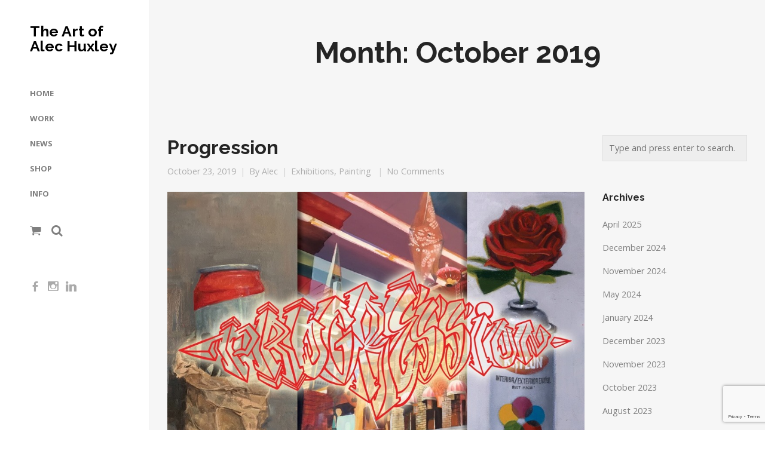

--- FILE ---
content_type: text/html; charset=UTF-8
request_url: https://alechuxley.com/2019/10/
body_size: 13360
content:
<!DOCTYPE html>
<html lang="en-US">
<head>
	<meta charset="UTF-8">
	<meta name="viewport" content="width=device-width, initial-scale=1">
	<title>October | 2019 | The Art of Alec Huxley</title>
	<link rel="profile" href="http://gmpg.org/xfn/11">
	<link rel="pingback" href="https://alechuxley.com/xmlrpc.php">

	<meta name='robots' content='max-image-preview:large' />
<link rel='dns-prefetch' href='//www.googletagmanager.com' />
<link rel='dns-prefetch' href='//alechuxley.com' />
<link rel='dns-prefetch' href='//cdn.linearicons.com' />
<link rel='dns-prefetch' href='//fonts.googleapis.com' />
<link rel="alternate" type="application/rss+xml" title="The Art of Alec Huxley &raquo; Feed" href="https://alechuxley.com/feed/" />
<link rel="alternate" type="application/rss+xml" title="The Art of Alec Huxley &raquo; Comments Feed" href="https://alechuxley.com/comments/feed/" />
<style id='wp-img-auto-sizes-contain-inline-css' type='text/css'>
img:is([sizes=auto i],[sizes^="auto," i]){contain-intrinsic-size:3000px 1500px}
/*# sourceURL=wp-img-auto-sizes-contain-inline-css */
</style>
<link rel='stylesheet' id='wp-components-css' href='https://alechuxley.com/wp-includes/css/dist/components/style.min.css?ver=6.9' type='text/css' media='all' />
<link rel='stylesheet' id='flexible-shipping-ups-blocks-integration-frontend-css' href='https://alechuxley.com/wp-content/plugins/flexible-shipping-ups/build/point-selection-block-frontend.css?ver=1765866564' type='text/css' media='all' />
<link rel='stylesheet' id='flexible-shipping-ups-blocks-integration-editor-css' href='https://alechuxley.com/wp-content/plugins/flexible-shipping-ups/build/point-selection-block.css?ver=1765866564' type='text/css' media='all' />
<link rel='stylesheet' id='sbi_styles-css' href='https://alechuxley.com/wp-content/plugins/instagram-feed/css/sbi-styles.min.css?ver=6.10.0' type='text/css' media='all' />
<style id='wp-emoji-styles-inline-css' type='text/css'>

	img.wp-smiley, img.emoji {
		display: inline !important;
		border: none !important;
		box-shadow: none !important;
		height: 1em !important;
		width: 1em !important;
		margin: 0 0.07em !important;
		vertical-align: -0.1em !important;
		background: none !important;
		padding: 0 !important;
	}
/*# sourceURL=wp-emoji-styles-inline-css */
</style>
<style id='wp-block-library-inline-css' type='text/css'>
:root{--wp-block-synced-color:#7a00df;--wp-block-synced-color--rgb:122,0,223;--wp-bound-block-color:var(--wp-block-synced-color);--wp-editor-canvas-background:#ddd;--wp-admin-theme-color:#007cba;--wp-admin-theme-color--rgb:0,124,186;--wp-admin-theme-color-darker-10:#006ba1;--wp-admin-theme-color-darker-10--rgb:0,107,160.5;--wp-admin-theme-color-darker-20:#005a87;--wp-admin-theme-color-darker-20--rgb:0,90,135;--wp-admin-border-width-focus:2px}@media (min-resolution:192dpi){:root{--wp-admin-border-width-focus:1.5px}}.wp-element-button{cursor:pointer}:root .has-very-light-gray-background-color{background-color:#eee}:root .has-very-dark-gray-background-color{background-color:#313131}:root .has-very-light-gray-color{color:#eee}:root .has-very-dark-gray-color{color:#313131}:root .has-vivid-green-cyan-to-vivid-cyan-blue-gradient-background{background:linear-gradient(135deg,#00d084,#0693e3)}:root .has-purple-crush-gradient-background{background:linear-gradient(135deg,#34e2e4,#4721fb 50%,#ab1dfe)}:root .has-hazy-dawn-gradient-background{background:linear-gradient(135deg,#faaca8,#dad0ec)}:root .has-subdued-olive-gradient-background{background:linear-gradient(135deg,#fafae1,#67a671)}:root .has-atomic-cream-gradient-background{background:linear-gradient(135deg,#fdd79a,#004a59)}:root .has-nightshade-gradient-background{background:linear-gradient(135deg,#330968,#31cdcf)}:root .has-midnight-gradient-background{background:linear-gradient(135deg,#020381,#2874fc)}:root{--wp--preset--font-size--normal:16px;--wp--preset--font-size--huge:42px}.has-regular-font-size{font-size:1em}.has-larger-font-size{font-size:2.625em}.has-normal-font-size{font-size:var(--wp--preset--font-size--normal)}.has-huge-font-size{font-size:var(--wp--preset--font-size--huge)}.has-text-align-center{text-align:center}.has-text-align-left{text-align:left}.has-text-align-right{text-align:right}.has-fit-text{white-space:nowrap!important}#end-resizable-editor-section{display:none}.aligncenter{clear:both}.items-justified-left{justify-content:flex-start}.items-justified-center{justify-content:center}.items-justified-right{justify-content:flex-end}.items-justified-space-between{justify-content:space-between}.screen-reader-text{border:0;clip-path:inset(50%);height:1px;margin:-1px;overflow:hidden;padding:0;position:absolute;width:1px;word-wrap:normal!important}.screen-reader-text:focus{background-color:#ddd;clip-path:none;color:#444;display:block;font-size:1em;height:auto;left:5px;line-height:normal;padding:15px 23px 14px;text-decoration:none;top:5px;width:auto;z-index:100000}html :where(.has-border-color){border-style:solid}html :where([style*=border-top-color]){border-top-style:solid}html :where([style*=border-right-color]){border-right-style:solid}html :where([style*=border-bottom-color]){border-bottom-style:solid}html :where([style*=border-left-color]){border-left-style:solid}html :where([style*=border-width]){border-style:solid}html :where([style*=border-top-width]){border-top-style:solid}html :where([style*=border-right-width]){border-right-style:solid}html :where([style*=border-bottom-width]){border-bottom-style:solid}html :where([style*=border-left-width]){border-left-style:solid}html :where(img[class*=wp-image-]){height:auto;max-width:100%}:where(figure){margin:0 0 1em}html :where(.is-position-sticky){--wp-admin--admin-bar--position-offset:var(--wp-admin--admin-bar--height,0px)}@media screen and (max-width:600px){html :where(.is-position-sticky){--wp-admin--admin-bar--position-offset:0px}}

/*# sourceURL=wp-block-library-inline-css */
</style><link rel='stylesheet' id='wc-blocks-style-css' href='https://alechuxley.com/wp-content/plugins/woocommerce/assets/client/blocks/wc-blocks.css?ver=wc-10.4.2' type='text/css' media='all' />
<style id='global-styles-inline-css' type='text/css'>
:root{--wp--preset--aspect-ratio--square: 1;--wp--preset--aspect-ratio--4-3: 4/3;--wp--preset--aspect-ratio--3-4: 3/4;--wp--preset--aspect-ratio--3-2: 3/2;--wp--preset--aspect-ratio--2-3: 2/3;--wp--preset--aspect-ratio--16-9: 16/9;--wp--preset--aspect-ratio--9-16: 9/16;--wp--preset--color--black: #000000;--wp--preset--color--cyan-bluish-gray: #abb8c3;--wp--preset--color--white: #ffffff;--wp--preset--color--pale-pink: #f78da7;--wp--preset--color--vivid-red: #cf2e2e;--wp--preset--color--luminous-vivid-orange: #ff6900;--wp--preset--color--luminous-vivid-amber: #fcb900;--wp--preset--color--light-green-cyan: #7bdcb5;--wp--preset--color--vivid-green-cyan: #00d084;--wp--preset--color--pale-cyan-blue: #8ed1fc;--wp--preset--color--vivid-cyan-blue: #0693e3;--wp--preset--color--vivid-purple: #9b51e0;--wp--preset--gradient--vivid-cyan-blue-to-vivid-purple: linear-gradient(135deg,rgb(6,147,227) 0%,rgb(155,81,224) 100%);--wp--preset--gradient--light-green-cyan-to-vivid-green-cyan: linear-gradient(135deg,rgb(122,220,180) 0%,rgb(0,208,130) 100%);--wp--preset--gradient--luminous-vivid-amber-to-luminous-vivid-orange: linear-gradient(135deg,rgb(252,185,0) 0%,rgb(255,105,0) 100%);--wp--preset--gradient--luminous-vivid-orange-to-vivid-red: linear-gradient(135deg,rgb(255,105,0) 0%,rgb(207,46,46) 100%);--wp--preset--gradient--very-light-gray-to-cyan-bluish-gray: linear-gradient(135deg,rgb(238,238,238) 0%,rgb(169,184,195) 100%);--wp--preset--gradient--cool-to-warm-spectrum: linear-gradient(135deg,rgb(74,234,220) 0%,rgb(151,120,209) 20%,rgb(207,42,186) 40%,rgb(238,44,130) 60%,rgb(251,105,98) 80%,rgb(254,248,76) 100%);--wp--preset--gradient--blush-light-purple: linear-gradient(135deg,rgb(255,206,236) 0%,rgb(152,150,240) 100%);--wp--preset--gradient--blush-bordeaux: linear-gradient(135deg,rgb(254,205,165) 0%,rgb(254,45,45) 50%,rgb(107,0,62) 100%);--wp--preset--gradient--luminous-dusk: linear-gradient(135deg,rgb(255,203,112) 0%,rgb(199,81,192) 50%,rgb(65,88,208) 100%);--wp--preset--gradient--pale-ocean: linear-gradient(135deg,rgb(255,245,203) 0%,rgb(182,227,212) 50%,rgb(51,167,181) 100%);--wp--preset--gradient--electric-grass: linear-gradient(135deg,rgb(202,248,128) 0%,rgb(113,206,126) 100%);--wp--preset--gradient--midnight: linear-gradient(135deg,rgb(2,3,129) 0%,rgb(40,116,252) 100%);--wp--preset--font-size--small: 13px;--wp--preset--font-size--medium: 20px;--wp--preset--font-size--large: 36px;--wp--preset--font-size--x-large: 42px;--wp--preset--spacing--20: 0.44rem;--wp--preset--spacing--30: 0.67rem;--wp--preset--spacing--40: 1rem;--wp--preset--spacing--50: 1.5rem;--wp--preset--spacing--60: 2.25rem;--wp--preset--spacing--70: 3.38rem;--wp--preset--spacing--80: 5.06rem;--wp--preset--shadow--natural: 6px 6px 9px rgba(0, 0, 0, 0.2);--wp--preset--shadow--deep: 12px 12px 50px rgba(0, 0, 0, 0.4);--wp--preset--shadow--sharp: 6px 6px 0px rgba(0, 0, 0, 0.2);--wp--preset--shadow--outlined: 6px 6px 0px -3px rgb(255, 255, 255), 6px 6px rgb(0, 0, 0);--wp--preset--shadow--crisp: 6px 6px 0px rgb(0, 0, 0);}:where(.is-layout-flex){gap: 0.5em;}:where(.is-layout-grid){gap: 0.5em;}body .is-layout-flex{display: flex;}.is-layout-flex{flex-wrap: wrap;align-items: center;}.is-layout-flex > :is(*, div){margin: 0;}body .is-layout-grid{display: grid;}.is-layout-grid > :is(*, div){margin: 0;}:where(.wp-block-columns.is-layout-flex){gap: 2em;}:where(.wp-block-columns.is-layout-grid){gap: 2em;}:where(.wp-block-post-template.is-layout-flex){gap: 1.25em;}:where(.wp-block-post-template.is-layout-grid){gap: 1.25em;}.has-black-color{color: var(--wp--preset--color--black) !important;}.has-cyan-bluish-gray-color{color: var(--wp--preset--color--cyan-bluish-gray) !important;}.has-white-color{color: var(--wp--preset--color--white) !important;}.has-pale-pink-color{color: var(--wp--preset--color--pale-pink) !important;}.has-vivid-red-color{color: var(--wp--preset--color--vivid-red) !important;}.has-luminous-vivid-orange-color{color: var(--wp--preset--color--luminous-vivid-orange) !important;}.has-luminous-vivid-amber-color{color: var(--wp--preset--color--luminous-vivid-amber) !important;}.has-light-green-cyan-color{color: var(--wp--preset--color--light-green-cyan) !important;}.has-vivid-green-cyan-color{color: var(--wp--preset--color--vivid-green-cyan) !important;}.has-pale-cyan-blue-color{color: var(--wp--preset--color--pale-cyan-blue) !important;}.has-vivid-cyan-blue-color{color: var(--wp--preset--color--vivid-cyan-blue) !important;}.has-vivid-purple-color{color: var(--wp--preset--color--vivid-purple) !important;}.has-black-background-color{background-color: var(--wp--preset--color--black) !important;}.has-cyan-bluish-gray-background-color{background-color: var(--wp--preset--color--cyan-bluish-gray) !important;}.has-white-background-color{background-color: var(--wp--preset--color--white) !important;}.has-pale-pink-background-color{background-color: var(--wp--preset--color--pale-pink) !important;}.has-vivid-red-background-color{background-color: var(--wp--preset--color--vivid-red) !important;}.has-luminous-vivid-orange-background-color{background-color: var(--wp--preset--color--luminous-vivid-orange) !important;}.has-luminous-vivid-amber-background-color{background-color: var(--wp--preset--color--luminous-vivid-amber) !important;}.has-light-green-cyan-background-color{background-color: var(--wp--preset--color--light-green-cyan) !important;}.has-vivid-green-cyan-background-color{background-color: var(--wp--preset--color--vivid-green-cyan) !important;}.has-pale-cyan-blue-background-color{background-color: var(--wp--preset--color--pale-cyan-blue) !important;}.has-vivid-cyan-blue-background-color{background-color: var(--wp--preset--color--vivid-cyan-blue) !important;}.has-vivid-purple-background-color{background-color: var(--wp--preset--color--vivid-purple) !important;}.has-black-border-color{border-color: var(--wp--preset--color--black) !important;}.has-cyan-bluish-gray-border-color{border-color: var(--wp--preset--color--cyan-bluish-gray) !important;}.has-white-border-color{border-color: var(--wp--preset--color--white) !important;}.has-pale-pink-border-color{border-color: var(--wp--preset--color--pale-pink) !important;}.has-vivid-red-border-color{border-color: var(--wp--preset--color--vivid-red) !important;}.has-luminous-vivid-orange-border-color{border-color: var(--wp--preset--color--luminous-vivid-orange) !important;}.has-luminous-vivid-amber-border-color{border-color: var(--wp--preset--color--luminous-vivid-amber) !important;}.has-light-green-cyan-border-color{border-color: var(--wp--preset--color--light-green-cyan) !important;}.has-vivid-green-cyan-border-color{border-color: var(--wp--preset--color--vivid-green-cyan) !important;}.has-pale-cyan-blue-border-color{border-color: var(--wp--preset--color--pale-cyan-blue) !important;}.has-vivid-cyan-blue-border-color{border-color: var(--wp--preset--color--vivid-cyan-blue) !important;}.has-vivid-purple-border-color{border-color: var(--wp--preset--color--vivid-purple) !important;}.has-vivid-cyan-blue-to-vivid-purple-gradient-background{background: var(--wp--preset--gradient--vivid-cyan-blue-to-vivid-purple) !important;}.has-light-green-cyan-to-vivid-green-cyan-gradient-background{background: var(--wp--preset--gradient--light-green-cyan-to-vivid-green-cyan) !important;}.has-luminous-vivid-amber-to-luminous-vivid-orange-gradient-background{background: var(--wp--preset--gradient--luminous-vivid-amber-to-luminous-vivid-orange) !important;}.has-luminous-vivid-orange-to-vivid-red-gradient-background{background: var(--wp--preset--gradient--luminous-vivid-orange-to-vivid-red) !important;}.has-very-light-gray-to-cyan-bluish-gray-gradient-background{background: var(--wp--preset--gradient--very-light-gray-to-cyan-bluish-gray) !important;}.has-cool-to-warm-spectrum-gradient-background{background: var(--wp--preset--gradient--cool-to-warm-spectrum) !important;}.has-blush-light-purple-gradient-background{background: var(--wp--preset--gradient--blush-light-purple) !important;}.has-blush-bordeaux-gradient-background{background: var(--wp--preset--gradient--blush-bordeaux) !important;}.has-luminous-dusk-gradient-background{background: var(--wp--preset--gradient--luminous-dusk) !important;}.has-pale-ocean-gradient-background{background: var(--wp--preset--gradient--pale-ocean) !important;}.has-electric-grass-gradient-background{background: var(--wp--preset--gradient--electric-grass) !important;}.has-midnight-gradient-background{background: var(--wp--preset--gradient--midnight) !important;}.has-small-font-size{font-size: var(--wp--preset--font-size--small) !important;}.has-medium-font-size{font-size: var(--wp--preset--font-size--medium) !important;}.has-large-font-size{font-size: var(--wp--preset--font-size--large) !important;}.has-x-large-font-size{font-size: var(--wp--preset--font-size--x-large) !important;}
/*# sourceURL=global-styles-inline-css */
</style>

<style id='classic-theme-styles-inline-css' type='text/css'>
/*! This file is auto-generated */
.wp-block-button__link{color:#fff;background-color:#32373c;border-radius:9999px;box-shadow:none;text-decoration:none;padding:calc(.667em + 2px) calc(1.333em + 2px);font-size:1.125em}.wp-block-file__button{background:#32373c;color:#fff;text-decoration:none}
/*# sourceURL=/wp-includes/css/classic-themes.min.css */
</style>
<link rel='stylesheet' id='contact-form-7-css' href='https://alechuxley.com/wp-content/plugins/contact-form-7/includes/css/styles.css?ver=6.1.4' type='text/css' media='all' />
<link rel='stylesheet' id='themetrust-social-style-css' href='https://alechuxley.com/wp-content/plugins/themetrust-social/styles.css?ver=0.1' type='text/css' media='screen' />
<style id='woocommerce-inline-inline-css' type='text/css'>
.woocommerce form .form-row .required { visibility: visible; }
/*# sourceURL=woocommerce-inline-inline-css */
</style>
<link rel='stylesheet' id='bramble-style-css' href='https://alechuxley.com/wp-content/themes/themetrust-bramble/style.css?ver=6.9' type='text/css' media='all' />
<link rel='stylesheet' id='bramble-owl-carousel-css' href='https://alechuxley.com/wp-content/themes/themetrust-bramble/css/owl.carousel.css?ver=1.3.3' type='text/css' media='all' />
<link rel='stylesheet' id='bramble-owl-theme-css' href='https://alechuxley.com/wp-content/themes/themetrust-bramble/css/owl.theme.css?ver=1.3.3' type='text/css' media='all' />
<link rel='stylesheet' id='bramble-prettyphoto-css' href='https://alechuxley.com/wp-content/themes/themetrust-bramble/css/prettyPhoto.css?ver=3.1.6' type='text/css' media='all' />
<link rel='stylesheet' id='superfish-css' href='https://alechuxley.com/wp-content/themes/themetrust-bramble/css/superfish.css?ver=1.7.5' type='text/css' media='all' />
<link rel='stylesheet' id='bramble-woocommerce-css' href='https://alechuxley.com/wp-content/themes/themetrust-bramble/css/woocommerce.css?ver=1.0' type='text/css' media='all' />
<link rel='stylesheet' id='bramble-loader-main-css' href='https://alechuxley.com/wp-content/themes/themetrust-bramble/css/loaders/spinkit.css?ver=1.0' type='text/css' media='all' />
<link rel='stylesheet' id='bramble-loader-animation-css' href='https://alechuxley.com/wp-content/themes/themetrust-bramble/css/loaders/rotating-plane.css?ver=1.0' type='text/css' media='all' />
<link rel='stylesheet' id='bramble-font-awesome-css' href='https://alechuxley.com/wp-content/themes/themetrust-bramble/css/font-awesome.min.css?ver=4.0.3' type='text/css' media='all' />
<link rel='stylesheet' id='bramble-linearicons-css' href='https://cdn.linearicons.com/free/1.0.0/icon-font.min.css?ver=4.0.3' type='text/css' media='all' />
<link rel='stylesheet' id='bramble-fonts-css' href='//fonts.googleapis.com/css?family=Raleway%3A300%2C400%2C700%2C300italic%2C400italic%2C700italic%7COpen+Sans%3A300%2C400%2C700%2C300italic%2C400italic%2C700italic&#038;subset=latin%2Clatin-ext' type='text/css' media='all' />
<link rel='stylesheet' id='wp-add-custom-css-css' href='https://alechuxley.com?display_custom_css=css&#038;ver=6.9' type='text/css' media='all' />
<script type="text/javascript" id="woocommerce-google-analytics-integration-gtag-js-after">
/* <![CDATA[ */
/* Google Analytics for WooCommerce (gtag.js) */
					window.dataLayer = window.dataLayer || [];
					function gtag(){dataLayer.push(arguments);}
					// Set up default consent state.
					for ( const mode of [{"analytics_storage":"denied","ad_storage":"denied","ad_user_data":"denied","ad_personalization":"denied","region":["AT","BE","BG","HR","CY","CZ","DK","EE","FI","FR","DE","GR","HU","IS","IE","IT","LV","LI","LT","LU","MT","NL","NO","PL","PT","RO","SK","SI","ES","SE","GB","CH"]}] || [] ) {
						gtag( "consent", "default", { "wait_for_update": 500, ...mode } );
					}
					gtag("js", new Date());
					gtag("set", "developer_id.dOGY3NW", true);
					gtag("config", "G-4P1W3JGQ2M", {"track_404":true,"allow_google_signals":true,"logged_in":false,"linker":{"domains":[],"allow_incoming":false},"custom_map":{"dimension1":"logged_in"}});
//# sourceURL=woocommerce-google-analytics-integration-gtag-js-after
/* ]]> */
</script>
<script type="text/javascript" src="https://alechuxley.com/wp-includes/js/jquery/jquery.min.js?ver=3.7.1" id="jquery-core-js"></script>
<script type="text/javascript" src="https://alechuxley.com/wp-includes/js/jquery/jquery-migrate.min.js?ver=3.4.1" id="jquery-migrate-js"></script>
<script type="text/javascript" src="https://alechuxley.com/wp-content/plugins/woocommerce/assets/js/jquery-blockui/jquery.blockUI.min.js?ver=2.7.0-wc.10.4.2" id="wc-jquery-blockui-js" defer="defer" data-wp-strategy="defer"></script>
<script type="text/javascript" id="wc-add-to-cart-js-extra">
/* <![CDATA[ */
var wc_add_to_cart_params = {"ajax_url":"/wp-admin/admin-ajax.php","wc_ajax_url":"/?wc-ajax=%%endpoint%%","i18n_view_cart":"View cart","cart_url":null,"is_cart":"","cart_redirect_after_add":"no"};
//# sourceURL=wc-add-to-cart-js-extra
/* ]]> */
</script>
<script type="text/javascript" src="https://alechuxley.com/wp-content/plugins/woocommerce/assets/js/frontend/add-to-cart.min.js?ver=10.4.2" id="wc-add-to-cart-js" defer="defer" data-wp-strategy="defer"></script>
<script type="text/javascript" src="https://alechuxley.com/wp-content/plugins/woocommerce/assets/js/js-cookie/js.cookie.min.js?ver=2.1.4-wc.10.4.2" id="wc-js-cookie-js" defer="defer" data-wp-strategy="defer"></script>
<script type="text/javascript" id="woocommerce-js-extra">
/* <![CDATA[ */
var woocommerce_params = {"ajax_url":"/wp-admin/admin-ajax.php","wc_ajax_url":"/?wc-ajax=%%endpoint%%","i18n_password_show":"Show password","i18n_password_hide":"Hide password"};
//# sourceURL=woocommerce-js-extra
/* ]]> */
</script>
<script type="text/javascript" src="https://alechuxley.com/wp-content/plugins/woocommerce/assets/js/frontend/woocommerce.min.js?ver=10.4.2" id="woocommerce-js" defer="defer" data-wp-strategy="defer"></script>
<link rel="https://api.w.org/" href="https://alechuxley.com/wp-json/" /><link rel="EditURI" type="application/rsd+xml" title="RSD" href="https://alechuxley.com/xmlrpc.php?rsd" />
<meta name="generator" content="WordPress 6.9" />
<meta name="generator" content="WooCommerce 10.4.2" />
<meta name="generator" content="Site Kit by Google 1.167.0" />				<meta name="generator" content="bramble  1.0" />

		<!--[if IE 8]>
		<link rel="stylesheet" href="https://alechuxley.com/wp-content/themes/themetrust-bramble/css/ie8.css" type="text/css" media="screen" />
		<![endif]-->
		<!--[if IE]><script src="http://html5shiv.googlecode.com/svn/trunk/html5.js"></script><![endif]-->

		
		<style>
		
						
						
						
						
			
			
						
						
						
						
						
						
						
						
						
						
			
						
						
						
						
						
						
						
						
						
						
						
						
						
						
						
						
						
						

					
						
						
						
					
						
						
						
								
						
				
				
		</style>
		
	<noscript><style>.woocommerce-product-gallery{ opacity: 1 !important; }</style></noscript>
	<meta name="generator" content="Powered by Slider Revolution 6.6.20 - responsive, Mobile-Friendly Slider Plugin for WordPress with comfortable drag and drop interface." />
<link rel="icon" href="https://alechuxley.com/wp-content/uploads/2016/08/cropped-ms-icon-310x310-1-32x32.png" sizes="32x32" />
<link rel="icon" href="https://alechuxley.com/wp-content/uploads/2016/08/cropped-ms-icon-310x310-1-192x192.png" sizes="192x192" />
<link rel="apple-touch-icon" href="https://alechuxley.com/wp-content/uploads/2016/08/cropped-ms-icon-310x310-1-180x180.png" />
<meta name="msapplication-TileImage" content="https://alechuxley.com/wp-content/uploads/2016/08/cropped-ms-icon-310x310-1-270x270.png" />
<script>function setREVStartSize(e){
			//window.requestAnimationFrame(function() {
				window.RSIW = window.RSIW===undefined ? window.innerWidth : window.RSIW;
				window.RSIH = window.RSIH===undefined ? window.innerHeight : window.RSIH;
				try {
					var pw = document.getElementById(e.c).parentNode.offsetWidth,
						newh;
					pw = pw===0 || isNaN(pw) || (e.l=="fullwidth" || e.layout=="fullwidth") ? window.RSIW : pw;
					e.tabw = e.tabw===undefined ? 0 : parseInt(e.tabw);
					e.thumbw = e.thumbw===undefined ? 0 : parseInt(e.thumbw);
					e.tabh = e.tabh===undefined ? 0 : parseInt(e.tabh);
					e.thumbh = e.thumbh===undefined ? 0 : parseInt(e.thumbh);
					e.tabhide = e.tabhide===undefined ? 0 : parseInt(e.tabhide);
					e.thumbhide = e.thumbhide===undefined ? 0 : parseInt(e.thumbhide);
					e.mh = e.mh===undefined || e.mh=="" || e.mh==="auto" ? 0 : parseInt(e.mh,0);
					if(e.layout==="fullscreen" || e.l==="fullscreen")
						newh = Math.max(e.mh,window.RSIH);
					else{
						e.gw = Array.isArray(e.gw) ? e.gw : [e.gw];
						for (var i in e.rl) if (e.gw[i]===undefined || e.gw[i]===0) e.gw[i] = e.gw[i-1];
						e.gh = e.el===undefined || e.el==="" || (Array.isArray(e.el) && e.el.length==0)? e.gh : e.el;
						e.gh = Array.isArray(e.gh) ? e.gh : [e.gh];
						for (var i in e.rl) if (e.gh[i]===undefined || e.gh[i]===0) e.gh[i] = e.gh[i-1];
											
						var nl = new Array(e.rl.length),
							ix = 0,
							sl;
						e.tabw = e.tabhide>=pw ? 0 : e.tabw;
						e.thumbw = e.thumbhide>=pw ? 0 : e.thumbw;
						e.tabh = e.tabhide>=pw ? 0 : e.tabh;
						e.thumbh = e.thumbhide>=pw ? 0 : e.thumbh;
						for (var i in e.rl) nl[i] = e.rl[i]<window.RSIW ? 0 : e.rl[i];
						sl = nl[0];
						for (var i in nl) if (sl>nl[i] && nl[i]>0) { sl = nl[i]; ix=i;}
						var m = pw>(e.gw[ix]+e.tabw+e.thumbw) ? 1 : (pw-(e.tabw+e.thumbw)) / (e.gw[ix]);
						newh =  (e.gh[ix] * m) + (e.tabh + e.thumbh);
					}
					var el = document.getElementById(e.c);
					if (el!==null && el) el.style.height = newh+"px";
					el = document.getElementById(e.c+"_wrapper");
					if (el!==null && el) {
						el.style.height = newh+"px";
						el.style.display = "block";
					}
				} catch(e){
					console.log("Failure at Presize of Slider:" + e)
				}
			//});
		  };</script>

<link rel='stylesheet' id='rs-plugin-settings-css' href='https://alechuxley.com/wp-content/plugins/revslider/public/assets/css/rs6.css?ver=6.6.20' type='text/css' media='all' />
<style id='rs-plugin-settings-inline-css' type='text/css'>
#rs-demo-id {}
/*# sourceURL=rs-plugin-settings-inline-css */
</style>
</head>

<body class="archive date wp-theme-themetrust-bramble wide-header theme-themetrust-bramble woocommerce-no-js chrome osx  side-header">
		<div id="scroll-to-top"><span></span></div>	
		<div id="header-search" class="header-search">
		<span id="search-toggle-close" class="search-toggle close" data-target="header-search" ></span>
		<div class="inside">
			<div class="form-wrap">
			<form role="search" method="get" id="searchform" class="searchform clear" action="https://alechuxley.com/">
				 
				<input type="text" placeholder="Type and press enter to search." name="s" id="s" />
			</form>
			
			</div>
		</div>
	</div>
		
		<!-- Slide Panel -->
	<div id="slide-panel">
		<div class="hidden-scroll">
			<div class="inner has-mobile-menu">	
								
				<nav id="slide-mobile-menu" class="menu-main-narrow-container"><ul id="menu-main-narrow" class="collapse sidebar"><li id="menu-item-2206" class="menu-item menu-item-type-post_type menu-item-object-page menu-item-home menu-item-2206"><a href="https://alechuxley.com/">Home</a></li>
<li id="menu-item-1398" class="menu-item menu-item-type-custom menu-item-object-custom menu-item-has-children menu-item-1398"><a href="https://alechuxley.com/work/">Work</a>
<ul class="sub-menu">
	<li id="menu-item-1399" class="menu-item menu-item-type-custom menu-item-object-custom menu-item-has-children menu-item-1399"><a>Painting</a>
	<ul class="sub-menu">
		<li id="menu-item-2384" class="menu-item menu-item-type-post_type menu-item-object-page menu-item-has-children menu-item-2384"><a href="https://alechuxley.com/paintings-by-year/">By Year</a>
		<ul class="sub-menu">
			<li id="menu-item-27735" class="menu-item menu-item-type-post_type menu-item-object-page menu-item-27735"><a href="https://alechuxley.com/paintings-2023/">Paintings 2023</a></li>
			<li id="menu-item-24616" class="menu-item menu-item-type-post_type menu-item-object-page menu-item-24616"><a href="https://alechuxley.com/paintings-2022/">Paintings 2022</a></li>
			<li id="menu-item-24617" class="menu-item menu-item-type-post_type menu-item-object-page menu-item-24617"><a href="https://alechuxley.com/painting2021/">Paintings 2021</a></li>
			<li id="menu-item-22074" class="menu-item menu-item-type-post_type menu-item-object-page menu-item-22074"><a href="https://alechuxley.com/painting2020/">Paintings 2020</a></li>
			<li id="menu-item-4595" class="menu-item menu-item-type-post_type menu-item-object-page menu-item-4595"><a href="https://alechuxley.com/painting2019/">Paintings 2019</a></li>
			<li id="menu-item-3621" class="menu-item menu-item-type-post_type menu-item-object-page menu-item-3621"><a href="https://alechuxley.com/painting2018/">Paintings 2018</a></li>
			<li id="menu-item-2893" class="menu-item menu-item-type-post_type menu-item-object-page menu-item-2893"><a href="https://alechuxley.com/painting2017/">Paintings 2017</a></li>
			<li id="menu-item-1412" class="menu-item menu-item-type-post_type menu-item-object-page menu-item-1412"><a href="https://alechuxley.com/painting2016/">Paintings 2016</a></li>
			<li id="menu-item-1411" class="menu-item menu-item-type-post_type menu-item-object-page menu-item-1411"><a href="https://alechuxley.com/painting2015/">Paintings 2015</a></li>
			<li id="menu-item-1409" class="menu-item menu-item-type-post_type menu-item-object-page menu-item-1409"><a href="https://alechuxley.com/painting2014/">Paintings 2014</a></li>
			<li id="menu-item-1408" class="menu-item menu-item-type-post_type menu-item-object-page menu-item-1408"><a href="https://alechuxley.com/painting2013/">Paintings 2013</a></li>
			<li id="menu-item-1407" class="menu-item menu-item-type-post_type menu-item-object-page menu-item-1407"><a href="https://alechuxley.com/painting2012/">Paintings 2012</a></li>
			<li id="menu-item-1410" class="menu-item menu-item-type-post_type menu-item-object-page menu-item-1410"><a href="https://alechuxley.com/painting2011/">Paintings 2011</a></li>
			<li id="menu-item-1406" class="menu-item menu-item-type-post_type menu-item-object-page menu-item-1406"><a href="https://alechuxley.com/painting2010/">Paintings 2010</a></li>
			<li id="menu-item-2593" class="menu-item menu-item-type-post_type menu-item-object-page menu-item-2593"><a href="https://alechuxley.com/painting2009/">Paintings 2009 ≤</a></li>
		</ul>
</li>
		<li id="menu-item-2385" class="menu-item menu-item-type-post_type menu-item-object-page menu-item-has-children menu-item-2385"><a href="https://alechuxley.com/paintings-by-theme/">By Theme</a>
		<ul class="sub-menu">
			<li id="menu-item-1404" class="menu-item menu-item-type-post_type menu-item-object-page menu-item-1404"><a href="https://alechuxley.com/painting-space-people/">Urban Astronauts</a></li>
			<li id="menu-item-3907" class="menu-item menu-item-type-post_type menu-item-object-page menu-item-3907"><a href="https://alechuxley.com/painting-nocturnal-encounters/">Nocturnal Encounters</a></li>
			<li id="menu-item-1403" class="menu-item menu-item-type-post_type menu-item-object-page menu-item-1403"><a href="https://alechuxley.com/painting-western-noir/">Western Noir</a></li>
			<li id="menu-item-2588" class="menu-item menu-item-type-post_type menu-item-object-page menu-item-2588"><a href="https://alechuxley.com/painting-transparense/">Transparense</a></li>
			<li id="menu-item-1925" class="menu-item menu-item-type-post_type menu-item-object-page menu-item-1925"><a href="https://alechuxley.com/painting-animalia/">Animalia</a></li>
			<li id="menu-item-2587" class="menu-item menu-item-type-post_type menu-item-object-page menu-item-2587"><a href="https://alechuxley.com/painting-cityscapes/">Cityscapes</a></li>
			<li id="menu-item-1927" class="menu-item menu-item-type-post_type menu-item-object-page menu-item-1927"><a href="https://alechuxley.com/mutantly-assured-destruction/">Mutantly Assured Destruction</a></li>
		</ul>
</li>
	</ul>
</li>
	<li id="menu-item-22797" class="menu-item menu-item-type-post_type menu-item-object-page menu-item-22797"><a href="https://alechuxley.com/3d/">3D</a></li>
	<li id="menu-item-1400" class="menu-item menu-item-type-post_type menu-item-object-page menu-item-1400"><a href="https://alechuxley.com/home-portfolio-2/">Photography</a></li>
</ul>
</li>
<li id="menu-item-1416" class="menu-item menu-item-type-post_type menu-item-object-page menu-item-1416"><a href="https://alechuxley.com/news/">News</a></li>
<li id="menu-item-22973" class="menu-item menu-item-type-post_type menu-item-object-page menu-item-22973"><a href="https://alechuxley.com/the-shop/">Shop</a></li>
<li id="menu-item-1414" class="menu-item menu-item-type-custom menu-item-object-custom menu-item-has-children menu-item-1414"><a href="https://alechuxley.com/info/">Info</a>
<ul class="sub-menu">
	<li id="menu-item-1415" class="menu-item menu-item-type-post_type menu-item-object-page menu-item-1415"><a href="https://alechuxley.com/about/">About</a></li>
	<li id="menu-item-848" class="menu-item menu-item-type-post_type menu-item-object-page menu-item-848"><a href="https://alechuxley.com/contact-us/">Contact</a></li>
	<li id="menu-item-2258" class="menu-item menu-item-type-post_type menu-item-object-page menu-item-2258"><a href="https://alechuxley.com/mailing-list/">Mailing List</a></li>
</ul>
</li>
</ul></nav>
							</div><!-- .inner -->
		</div>
		<span id="menu-toggle-close" class="menu-toggle right close slide" data-target="slide-panel"><span></span></span>
	</div><!-- /slide-panel-->	
		
	
<div id="site-wrap">

	
		<header id="site-header" class="">
		<div class="inside clearfix">
						
			
			<div id="logo" class="">
									<h2 class="site-title text"><a href="https://alechuxley.com">The Art of Alec Huxley</a></h2>
								
							</div>

			<div class="main-nav woocommerce">

				<ul id="menu-main-menu" class="main-menu sf-menu sf-vertical"><li id="menu-item-2207" class="menu-item menu-item-type-post_type menu-item-object-page menu-item-home menu-item-2207 depth-0"><a href="https://alechuxley.com/" class="link link-depth-0"><span>Home</span></a></li>
<li id="menu-item-1087" class="menu-item menu-item-type-custom menu-item-object-custom menu-item-has-children menu-item-1087 depth-0"><a href="https://alechuxley.com/work/" class="link link-depth-0"><span>Work</span></a>
<ul class="sub-menu">
	<li id="menu-item-1418" class="menu-item menu-item-type-custom menu-item-object-custom menu-item-has-children menu-item-1418 depth-1"><a class="link link-depth-1"><span>Painting</span></a>
	<ul class="sub-menu">
		<li id="menu-item-2386" class="menu-item menu-item-type-post_type menu-item-object-page menu-item-has-children menu-item-2386 depth-2"><a href="https://alechuxley.com/paintings-by-year/" class="link link-depth-2"><span>By Year</span></a>
		<ul class="sub-menu">
			<li id="menu-item-27734" class="menu-item menu-item-type-post_type menu-item-object-page menu-item-27734 depth-3"><a href="https://alechuxley.com/paintings-2023/" class="link link-depth-3"><span>Paintings 2023</span></a></li>
			<li id="menu-item-24618" class="menu-item menu-item-type-post_type menu-item-object-page menu-item-24618 depth-3"><a href="https://alechuxley.com/paintings-2022/" class="link link-depth-3"><span>Paintings 2022</span></a></li>
			<li id="menu-item-24619" class="menu-item menu-item-type-post_type menu-item-object-page menu-item-24619 depth-3"><a href="https://alechuxley.com/painting2021/" class="link link-depth-3"><span>Paintings 2021</span></a></li>
			<li id="menu-item-22072" class="menu-item menu-item-type-post_type menu-item-object-page menu-item-22072 depth-3"><a href="https://alechuxley.com/painting2020/" class="link link-depth-3"><span>Paintings 2020</span></a></li>
			<li id="menu-item-4596" class="menu-item menu-item-type-post_type menu-item-object-page menu-item-4596 depth-3"><a href="https://alechuxley.com/painting2019/" class="link link-depth-3"><span>Paintings 2019</span></a></li>
			<li id="menu-item-3620" class="menu-item menu-item-type-post_type menu-item-object-page menu-item-3620 depth-3"><a href="https://alechuxley.com/painting2018/" class="link link-depth-3"><span>Paintings 2018</span></a></li>
			<li id="menu-item-2894" class="menu-item menu-item-type-post_type menu-item-object-page menu-item-2894 depth-3"><a href="https://alechuxley.com/painting2017/" class="link link-depth-3"><span>Paintings 2017</span></a></li>
			<li id="menu-item-1389" class="menu-item menu-item-type-post_type menu-item-object-page menu-item-1389 depth-3"><a href="https://alechuxley.com/painting2016/" class="link link-depth-3"><span>Paintings 2016</span></a></li>
			<li id="menu-item-1388" class="menu-item menu-item-type-post_type menu-item-object-page menu-item-1388 depth-3"><a href="https://alechuxley.com/painting2015/" class="link link-depth-3"><span>Paintings 2015</span></a></li>
			<li id="menu-item-1386" class="menu-item menu-item-type-post_type menu-item-object-page menu-item-1386 depth-3"><a href="https://alechuxley.com/painting2014/" class="link link-depth-3"><span>Paintings 2014</span></a></li>
			<li id="menu-item-1385" class="menu-item menu-item-type-post_type menu-item-object-page menu-item-1385 depth-3"><a href="https://alechuxley.com/painting2013/" class="link link-depth-3"><span>Paintings 2013</span></a></li>
			<li id="menu-item-1384" class="menu-item menu-item-type-post_type menu-item-object-page menu-item-1384 depth-3"><a href="https://alechuxley.com/painting2012/" class="link link-depth-3"><span>Paintings 2012</span></a></li>
			<li id="menu-item-1387" class="menu-item menu-item-type-post_type menu-item-object-page menu-item-1387 depth-3"><a href="https://alechuxley.com/painting2011/" class="link link-depth-3"><span>Paintings 2011</span></a></li>
			<li id="menu-item-1383" class="menu-item menu-item-type-post_type menu-item-object-page menu-item-1383 depth-3"><a href="https://alechuxley.com/painting2010/" class="link link-depth-3"><span>Paintings 2010</span></a></li>
			<li id="menu-item-2592" class="menu-item menu-item-type-post_type menu-item-object-page menu-item-2592 depth-3"><a href="https://alechuxley.com/painting2009/" class="link link-depth-3"><span>Paintings 2009 ≤</span></a></li>
		</ul>
</li>
		<li id="menu-item-2387" class="menu-item menu-item-type-post_type menu-item-object-page menu-item-has-children menu-item-2387 depth-2"><a href="https://alechuxley.com/paintings-by-theme/" class="link link-depth-2"><span>By Theme</span></a>
		<ul class="sub-menu">
			<li id="menu-item-1393" class="menu-item menu-item-type-post_type menu-item-object-page menu-item-1393 depth-3"><a href="https://alechuxley.com/painting-space-people/" class="link link-depth-3"><span>Urban Astronauts</span></a></li>
			<li id="menu-item-3906" class="menu-item menu-item-type-post_type menu-item-object-page menu-item-3906 depth-3"><a href="https://alechuxley.com/painting-nocturnal-encounters/" class="link link-depth-3"><span>Nocturnal Encounters</span></a></li>
			<li id="menu-item-1392" class="menu-item menu-item-type-post_type menu-item-object-page menu-item-1392 depth-3"><a href="https://alechuxley.com/painting-western-noir/" class="link link-depth-3"><span>Western Noir</span></a></li>
			<li id="menu-item-1901" class="menu-item menu-item-type-post_type menu-item-object-page menu-item-1901 depth-3"><a href="https://alechuxley.com/painting-transparense/" class="link link-depth-3"><span>Transparense</span></a></li>
			<li id="menu-item-1893" class="menu-item menu-item-type-post_type menu-item-object-page menu-item-1893 depth-3"><a href="https://alechuxley.com/painting-animalia/" class="link link-depth-3"><span>Animalia</span></a></li>
			<li id="menu-item-2586" class="menu-item menu-item-type-post_type menu-item-object-page menu-item-2586 depth-3"><a href="https://alechuxley.com/painting-cityscapes/" class="link link-depth-3"><span>Cityscapes</span></a></li>
			<li id="menu-item-1896" class="menu-item menu-item-type-post_type menu-item-object-page menu-item-1896 depth-3"><a href="https://alechuxley.com/mutantly-assured-destruction/" class="link link-depth-3"><span>Mutantly Assured Destruction</span></a></li>
		</ul>
</li>
	</ul>
</li>
	<li id="menu-item-22796" class="menu-item menu-item-type-post_type menu-item-object-page menu-item-22796 depth-1"><a href="https://alechuxley.com/3d/" class="link link-depth-1"><span>3D</span></a></li>
	<li id="menu-item-957" class="menu-item menu-item-type-post_type menu-item-object-page menu-item-957 depth-1"><a href="https://alechuxley.com/home-portfolio-2/" class="link link-depth-1"><span>Photography</span></a></li>
</ul>
</li>
<li id="menu-item-958" class="menu-item menu-item-type-post_type menu-item-object-page menu-item-958 depth-0"><a href="https://alechuxley.com/news/" class="link link-depth-0"><span>News</span></a></li>
<li id="menu-item-22974" class="menu-item menu-item-type-post_type menu-item-object-page menu-item-22974 depth-0"><a href="https://alechuxley.com/the-shop/" class="link link-depth-0"><span>Shop</span></a></li>
<li id="menu-item-1103" class="menu-item menu-item-type-custom menu-item-object-custom menu-item-has-children menu-item-1103 depth-0"><a href="https://alechuxley.com/info/" class="link link-depth-0"><span>Info</span></a>
<ul class="sub-menu">
	<li id="menu-item-1106" class="menu-item menu-item-type-post_type menu-item-object-page menu-item-1106 depth-1"><a href="https://alechuxley.com/about/" class="link link-depth-1"><span>About</span></a></li>
	<li id="menu-item-847" class="menu-item menu-item-type-post_type menu-item-object-page menu-item-847 depth-1"><a href="https://alechuxley.com/contact-us/" class="link link-depth-1"><span>Contact</span></a></li>
	<li id="menu-item-2257" class="menu-item menu-item-type-post_type menu-item-object-page menu-item-2257 depth-1"><a href="https://alechuxley.com/mailing-list/" class="link link-depth-1"><span>Mailing List</span></a></li>
</ul>
</li>
</li></ul>				
			</div>
			
			<div class="secondary-nav clearfix">
				
								<a class="cart-icon open" href="https://alechuxley.com/kart/" title="View your shopping cart">
								</a>
								
								<span id="search-toggle-open" class="search-toggle right open" data-target="header-search" ></span>
								
				<span id="menu-toggle-open" class="menu-toggle right open slide " data-target="slide-menu" ></span>
				
			
			</div>
			
							<div id="widget-area" class="widget-area" role="complementary">
					<div id="ttrust_social-4" class="widget-box widget ttrustSocial"><div class="inside"><style>.ttrustSocial a {color:#aaaaaa !important;}.ttrustSocial a:hover {color:#828282 !important}</style><ul class="clearfix tiny"><li><a href="https://www.facebook.com/alec.huxley.5" target="_blank"><span class="icon-facebook"></span></a><li><a href="https://www.instagram.com/alechuxley/" target="_blank"><span class="icon-instagram"></span></a><li><a href="https://www.linkedin.com/in/alechuxley" target="_blank"><span class="icon-linkedin"></span></a></ul></div></div>				</div><!-- .widget-area -->
						
		</div>

	</header><!-- #site-header -->
		

<div id="main-container">
	<div id="middle">
				<div id="primary" class="content-area">

					<header class="main entry-header">
						<h1 class="entry-title">
							Month: <span>October 2019</span>						</h1>
												<span class="overlay"></span>
					</header><!-- .entry-header -->

										
	<main id="main" class="site-main blog" role="main">
		<div class="body-wrap clear">
			<div class="content-main">
			
				<div id="posts-scroll">
				
					
<article id="post-7158" class="post-7158 post type-post status-publish format-standard has-post-thumbnail hentry category-exhibitions category-painting">

	<header class="entry-header">
		<h2 class="entry-title"><a href="https://alechuxley.com/progression/" rel="bookmark">Progression</a></h2>					<span class="meta ">
				<span>October 23, 2019</span><span>By <a href="https://alechuxley.com/author/alec/">Alec</a></span><span><a href="https://alechuxley.com/category/exhibitions/" title="View all posts in Exhibitions">Exhibitions</a>, <a href="https://alechuxley.com/category/painting/" title="View all posts in Painting">Painting</a></span>																			<span class="comments-link"><a href="https://alechuxley.com/progression/#respond">No Comments</a></span>
												</span><!-- .entry-meta -->
		
					<div class="featured-image">
				<a href="https://alechuxley.com/progression/" rel="bookmark" ><img width="960" height="703" src="https://alechuxley.com/wp-content/uploads/2019/10/72722760_10157393671130993_7888064917821980672_n.jpg" class="post-thumb wp-post-image" alt="Progression" title="Progression" decoding="async" fetchpriority="high" srcset="https://alechuxley.com/wp-content/uploads/2019/10/72722760_10157393671130993_7888064917821980672_n.jpg 960w, https://alechuxley.com/wp-content/uploads/2019/10/72722760_10157393671130993_7888064917821980672_n-600x439.jpg 600w, https://alechuxley.com/wp-content/uploads/2019/10/72722760_10157393671130993_7888064917821980672_n-300x220.jpg 300w, https://alechuxley.com/wp-content/uploads/2019/10/72722760_10157393671130993_7888064917821980672_n-768x562.jpg 768w" sizes="(max-width: 960px) 100vw, 960px" /></a>
			</div>
		
	</header><!-- .entry-header -->

		<div class="entry-content">
		<p>Irene is getting the fam back together this Friday at Palatte Gallery. &#8220;Rumble In the Jungle&#8221; acrylic on canvas 24&#8243; x 24&#8243; 2019 A Collaboration between Wonderland SF and 111 Minna Gallery at Palette Gallery Featuring: works by: Alberto Ybarra Alec Huxley Amanda Lynn Brandon Hurley Bud Snow Calvin Lai Chris W. Stokes Darylll Peirce &hellip; <a href="https://alechuxley.com/progression/" title="Progression" class="read-more">Read More</a></p>
	</div><!-- .entry-content -->
		
</article><!-- #post-7158 -->
			
				
				</div><!-- #posts-scroll -->

				
						</div>
		
<aside class="sidebar">
	<div id="search-2" class="widget-box widget widget_search"><div class="inside">
<form method="get" id="searchform"   action="https://alechuxley.com/">
<input type="text" class="search" placeholder="Type and press enter to search." name="s" id="s" />
<input type="hidden" id="searchsubmit" />
</form></div></div><div id="archives-2" class="widget-box widget widget_archive"><div class="inside"><h3 class="widget-title">Archives</h3>
			<ul>
					<li><a href='https://alechuxley.com/2025/04/'>April 2025</a></li>
	<li><a href='https://alechuxley.com/2024/12/'>December 2024</a></li>
	<li><a href='https://alechuxley.com/2024/11/'>November 2024</a></li>
	<li><a href='https://alechuxley.com/2024/05/'>May 2024</a></li>
	<li><a href='https://alechuxley.com/2024/01/'>January 2024</a></li>
	<li><a href='https://alechuxley.com/2023/12/'>December 2023</a></li>
	<li><a href='https://alechuxley.com/2023/11/'>November 2023</a></li>
	<li><a href='https://alechuxley.com/2023/10/'>October 2023</a></li>
	<li><a href='https://alechuxley.com/2023/08/'>August 2023</a></li>
	<li><a href='https://alechuxley.com/2023/07/'>July 2023</a></li>
	<li><a href='https://alechuxley.com/2023/04/'>April 2023</a></li>
	<li><a href='https://alechuxley.com/2023/03/'>March 2023</a></li>
	<li><a href='https://alechuxley.com/2022/12/'>December 2022</a></li>
	<li><a href='https://alechuxley.com/2022/08/'>August 2022</a></li>
	<li><a href='https://alechuxley.com/2022/07/'>July 2022</a></li>
	<li><a href='https://alechuxley.com/2022/06/'>June 2022</a></li>
	<li><a href='https://alechuxley.com/2022/03/'>March 2022</a></li>
	<li><a href='https://alechuxley.com/2022/01/'>January 2022</a></li>
	<li><a href='https://alechuxley.com/2021/12/'>December 2021</a></li>
	<li><a href='https://alechuxley.com/2021/09/'>September 2021</a></li>
	<li><a href='https://alechuxley.com/2021/08/'>August 2021</a></li>
	<li><a href='https://alechuxley.com/2021/07/'>July 2021</a></li>
	<li><a href='https://alechuxley.com/2021/05/'>May 2021</a></li>
	<li><a href='https://alechuxley.com/2021/04/'>April 2021</a></li>
	<li><a href='https://alechuxley.com/2021/02/'>February 2021</a></li>
	<li><a href='https://alechuxley.com/2020/12/'>December 2020</a></li>
	<li><a href='https://alechuxley.com/2020/08/'>August 2020</a></li>
	<li><a href='https://alechuxley.com/2020/03/'>March 2020</a></li>
	<li><a href='https://alechuxley.com/2019/12/'>December 2019</a></li>
	<li><a href='https://alechuxley.com/2019/11/'>November 2019</a></li>
	<li><a href='https://alechuxley.com/2019/10/' aria-current="page">October 2019</a></li>
	<li><a href='https://alechuxley.com/2019/06/'>June 2019</a></li>
	<li><a href='https://alechuxley.com/2019/05/'>May 2019</a></li>
	<li><a href='https://alechuxley.com/2018/12/'>December 2018</a></li>
	<li><a href='https://alechuxley.com/2018/11/'>November 2018</a></li>
	<li><a href='https://alechuxley.com/2018/10/'>October 2018</a></li>
	<li><a href='https://alechuxley.com/2018/09/'>September 2018</a></li>
	<li><a href='https://alechuxley.com/2018/08/'>August 2018</a></li>
	<li><a href='https://alechuxley.com/2018/05/'>May 2018</a></li>
	<li><a href='https://alechuxley.com/2018/04/'>April 2018</a></li>
	<li><a href='https://alechuxley.com/2018/02/'>February 2018</a></li>
	<li><a href='https://alechuxley.com/2017/12/'>December 2017</a></li>
	<li><a href='https://alechuxley.com/2017/10/'>October 2017</a></li>
	<li><a href='https://alechuxley.com/2017/09/'>September 2017</a></li>
	<li><a href='https://alechuxley.com/2017/08/'>August 2017</a></li>
	<li><a href='https://alechuxley.com/2017/07/'>July 2017</a></li>
	<li><a href='https://alechuxley.com/2017/05/'>May 2017</a></li>
	<li><a href='https://alechuxley.com/2017/04/'>April 2017</a></li>
	<li><a href='https://alechuxley.com/2017/03/'>March 2017</a></li>
	<li><a href='https://alechuxley.com/2017/01/'>January 2017</a></li>
	<li><a href='https://alechuxley.com/2016/11/'>November 2016</a></li>
	<li><a href='https://alechuxley.com/2016/10/'>October 2016</a></li>
	<li><a href='https://alechuxley.com/2016/09/'>September 2016</a></li>
	<li><a href='https://alechuxley.com/2016/08/'>August 2016</a></li>
	<li><a href='https://alechuxley.com/2016/01/'>January 2016</a></li>
			</ul>

			</div></div><div id="categories-2" class="widget-box widget widget_categories"><div class="inside"><h3 class="widget-title">Categories</h3>
			<ul>
					<li class="cat-item cat-item-136"><a href="https://alechuxley.com/category/news/sales/">Sales</a>
</li>
	<li class="cat-item cat-item-97"><a href="https://alechuxley.com/category/painting/exhibitions-painting/">Exhibitions</a>
</li>
	<li class="cat-item cat-item-96"><a href="https://alechuxley.com/category/new-work/exhibitions-new-work/">Exhibitions</a>
</li>
	<li class="cat-item cat-item-95"><a href="https://alechuxley.com/category/exhibitions/">Exhibitions</a>
</li>
	<li class="cat-item cat-item-94"><a href="https://alechuxley.com/category/products/">Products</a>
</li>
	<li class="cat-item cat-item-83"><a href="https://alechuxley.com/category/sculpture/">Sculpture</a>
</li>
	<li class="cat-item cat-item-72"><a href="https://alechuxley.com/category/design/">Design</a>
</li>
	<li class="cat-item cat-item-46"><a href="https://alechuxley.com/category/magazines/">Magazines</a>
</li>
	<li class="cat-item cat-item-28"><a href="https://alechuxley.com/category/new-work/">New Work</a>
</li>
	<li class="cat-item cat-item-7"><a href="https://alechuxley.com/category/news/">News</a>
</li>
	<li class="cat-item cat-item-45"><a href="https://alechuxley.com/category/originals/">Originals</a>
</li>
	<li class="cat-item cat-item-71"><a href="https://alechuxley.com/category/painting/">Painting</a>
</li>
	<li class="cat-item cat-item-64"><a href="https://alechuxley.com/category/photography/">Photography</a>
</li>
	<li class="cat-item cat-item-29"><a href="https://alechuxley.com/category/prints/">Prints</a>
</li>
	<li class="cat-item cat-item-1"><a href="https://alechuxley.com/category/uncategorized/">Uncategorized</a>
</li>
			</ul>

			</div></div></aside>
		</div>
	</main><!-- #main -->

				</div><!-- #primary -->
			</div> <!-- end middle -->	
		<footer id="footer" class="col-3">
		<div class="inside clear">
			
						
						
			
			<div class="secondary">

												<div class="left"><p>&copy; 2025 <a href="https://alechuxley.com">The Art of Alec Huxley</a> All Rights Reserved.</p></div>
							</div><!-- end footer secondary-->
		</div><!-- end footer inside-->
	</footer>
		
</div> <!-- end main-container -->
</div> <!-- end site-wrap -->

		<script>
			window.RS_MODULES = window.RS_MODULES || {};
			window.RS_MODULES.modules = window.RS_MODULES.modules || {};
			window.RS_MODULES.waiting = window.RS_MODULES.waiting || [];
			window.RS_MODULES.defered = true;
			window.RS_MODULES.moduleWaiting = window.RS_MODULES.moduleWaiting || {};
			window.RS_MODULES.type = 'compiled';
		</script>
		<script type="speculationrules">
{"prefetch":[{"source":"document","where":{"and":[{"href_matches":"/*"},{"not":{"href_matches":["/wp-*.php","/wp-admin/*","/wp-content/uploads/*","/wp-content/*","/wp-content/plugins/*","/wp-content/themes/themetrust-bramble/*","/*\\?(.+)"]}},{"not":{"selector_matches":"a[rel~=\"nofollow\"]"}},{"not":{"selector_matches":".no-prefetch, .no-prefetch a"}}]},"eagerness":"conservative"}]}
</script>
<!-- Instagram Feed JS -->
<script type="text/javascript">
var sbiajaxurl = "https://alechuxley.com/wp-admin/admin-ajax.php";
</script>
	<script type='text/javascript'>
		(function () {
			var c = document.body.className;
			c = c.replace(/woocommerce-no-js/, 'woocommerce-js');
			document.body.className = c;
		})();
	</script>
	<script type="text/javascript" src="https://www.googletagmanager.com/gtag/js?id=G-4P1W3JGQ2M" id="google-tag-manager-js" data-wp-strategy="async"></script>
<script type="text/javascript" src="https://alechuxley.com/wp-includes/js/dist/hooks.min.js?ver=dd5603f07f9220ed27f1" id="wp-hooks-js"></script>
<script type="text/javascript" src="https://alechuxley.com/wp-includes/js/dist/i18n.min.js?ver=c26c3dc7bed366793375" id="wp-i18n-js"></script>
<script type="text/javascript" id="wp-i18n-js-after">
/* <![CDATA[ */
wp.i18n.setLocaleData( { 'text direction\u0004ltr': [ 'ltr' ] } );
//# sourceURL=wp-i18n-js-after
/* ]]> */
</script>
<script type="text/javascript" src="https://alechuxley.com/wp-content/plugins/woocommerce-google-analytics-integration/assets/js/build/main.js?ver=ecfb1dac432d1af3fbe6" id="woocommerce-google-analytics-integration-js"></script>
<script type="text/javascript" src="https://alechuxley.com/wp-content/plugins/contact-form-7/includes/swv/js/index.js?ver=6.1.4" id="swv-js"></script>
<script type="text/javascript" id="contact-form-7-js-before">
/* <![CDATA[ */
var wpcf7 = {
    "api": {
        "root": "https:\/\/alechuxley.com\/wp-json\/",
        "namespace": "contact-form-7\/v1"
    }
};
//# sourceURL=contact-form-7-js-before
/* ]]> */
</script>
<script type="text/javascript" src="https://alechuxley.com/wp-content/plugins/contact-form-7/includes/js/index.js?ver=6.1.4" id="contact-form-7-js"></script>
<script type="text/javascript" src="https://alechuxley.com/wp-content/plugins/revslider/public/assets/js/rbtools.min.js?ver=6.6.20" defer async id="tp-tools-js"></script>
<script type="text/javascript" src="https://alechuxley.com/wp-content/plugins/revslider/public/assets/js/rs6.min.js?ver=6.6.20" defer async id="revmin-js"></script>
<script type="text/javascript" id="awdr-main-js-extra">
/* <![CDATA[ */
var awdr_params = {"ajaxurl":"https://alechuxley.com/wp-admin/admin-ajax.php","nonce":"9eaae25c04","enable_update_price_with_qty":"show_when_matched","refresh_order_review":"0","custom_target_simple_product":"","custom_target_variable_product":"","js_init_trigger":"","awdr_opacity_to_bulk_table":"","awdr_dynamic_bulk_table_status":"0","awdr_dynamic_bulk_table_off":"on","custom_simple_product_id_selector":"","custom_variable_product_id_selector":""};
//# sourceURL=awdr-main-js-extra
/* ]]> */
</script>
<script type="text/javascript" src="https://alechuxley.com/wp-content/plugins/woo-discount-rules/v2/Assets/Js/site_main.js?ver=2.6.13" id="awdr-main-js"></script>
<script type="text/javascript" src="https://alechuxley.com/wp-content/plugins/woo-discount-rules/v2/Assets/Js/awdr-dynamic-price.js?ver=2.6.13" id="awdr-dynamic-price-js"></script>
<script type="text/javascript" src="https://alechuxley.com/wp-content/themes/themetrust-bramble/js/jquery.actual.js?ver=1.0.16" id="bramble-jquery-actual-js"></script>
<script type="text/javascript" src="https://alechuxley.com/wp-includes/js/hoverIntent.min.js?ver=1.10.2" id="hoverIntent-js"></script>
<script type="text/javascript" src="https://alechuxley.com/wp-content/themes/themetrust-bramble/js/superfish.js?ver=1.7.5" id="superfish-js"></script>
<script type="text/javascript" src="https://alechuxley.com/wp-content/themes/themetrust-bramble/js/jquery.waitforimages.min.js?ver=2.0.2" id="bramble-wait-for-images-js"></script>
<script type="text/javascript" src="https://alechuxley.com/wp-content/themes/themetrust-bramble/js/jquery.backstretch.js?ver=1.0" id="bramble-backstretch-js"></script>
<script type="text/javascript" src="https://alechuxley.com/wp-content/themes/themetrust-bramble/js/owl.carousel.min.js?ver=1.3.3" id="bramble-owl-js"></script>
<script type="text/javascript" src="https://alechuxley.com/wp-content/themes/themetrust-bramble/js/jquery.isotope.js?ver=1.5.25" id="bramble-isotope-js"></script>
<script type="text/javascript" src="https://alechuxley.com/wp-content/themes/themetrust-bramble/js/jquery.fitvids.js?ver=1.0" id="bramble-fitvids-js"></script>
<script type="text/javascript" src="https://alechuxley.com/wp-content/themes/themetrust-bramble/js/jquery.scrollTo.js?ver=1.4.6" id="bramble-scrollto-js"></script>
<script type="text/javascript" src="https://alechuxley.com/wp-content/themes/themetrust-bramble/js/jquery.prettyPhoto.js?ver=3.1.6" id="bramble-prettyphoto-js"></script>
<script type="text/javascript" src="https://alechuxley.com/wp-content/themes/themetrust-bramble/js/theme_trust.js?ver=1.0" id="bramble-theme_trust_js-js"></script>
<script type="text/javascript" src="https://alechuxley.com/wp-content/plugins/woocommerce/assets/js/sourcebuster/sourcebuster.min.js?ver=10.4.2" id="sourcebuster-js-js"></script>
<script type="text/javascript" id="wc-order-attribution-js-extra">
/* <![CDATA[ */
var wc_order_attribution = {"params":{"lifetime":1.0e-5,"session":30,"base64":false,"ajaxurl":"https://alechuxley.com/wp-admin/admin-ajax.php","prefix":"wc_order_attribution_","allowTracking":true},"fields":{"source_type":"current.typ","referrer":"current_add.rf","utm_campaign":"current.cmp","utm_source":"current.src","utm_medium":"current.mdm","utm_content":"current.cnt","utm_id":"current.id","utm_term":"current.trm","utm_source_platform":"current.plt","utm_creative_format":"current.fmt","utm_marketing_tactic":"current.tct","session_entry":"current_add.ep","session_start_time":"current_add.fd","session_pages":"session.pgs","session_count":"udata.vst","user_agent":"udata.uag"}};
//# sourceURL=wc-order-attribution-js-extra
/* ]]> */
</script>
<script type="text/javascript" src="https://alechuxley.com/wp-content/plugins/woocommerce/assets/js/frontend/order-attribution.min.js?ver=10.4.2" id="wc-order-attribution-js"></script>
<script type="text/javascript" src="https://www.google.com/recaptcha/api.js?render=6LedgIMUAAAAAJTToM45tA2Ijb1uje7XfHne-aO7&amp;ver=3.0" id="google-recaptcha-js"></script>
<script type="text/javascript" src="https://alechuxley.com/wp-includes/js/dist/vendor/wp-polyfill.min.js?ver=3.15.0" id="wp-polyfill-js"></script>
<script type="text/javascript" id="wpcf7-recaptcha-js-before">
/* <![CDATA[ */
var wpcf7_recaptcha = {
    "sitekey": "6LedgIMUAAAAAJTToM45tA2Ijb1uje7XfHne-aO7",
    "actions": {
        "homepage": "homepage",
        "contactform": "contactform"
    }
};
//# sourceURL=wpcf7-recaptcha-js-before
/* ]]> */
</script>
<script type="text/javascript" src="https://alechuxley.com/wp-content/plugins/contact-form-7/modules/recaptcha/index.js?ver=6.1.4" id="wpcf7-recaptcha-js"></script>
<script type="text/javascript" id="woocommerce-google-analytics-integration-data-js-after">
/* <![CDATA[ */
window.ga4w = { data: {"cart":{"items":[],"coupons":[],"totals":{"currency_code":"USD","total_price":0,"currency_minor_unit":2}}}, settings: {"tracker_function_name":"gtag","events":["purchase","add_to_cart","remove_from_cart","view_item_list","select_content","view_item","begin_checkout"],"identifier":"product_id"} }; document.dispatchEvent(new Event("ga4w:ready"));
//# sourceURL=woocommerce-google-analytics-integration-data-js-after
/* ]]> */
</script>
<script id="wp-emoji-settings" type="application/json">
{"baseUrl":"https://s.w.org/images/core/emoji/17.0.2/72x72/","ext":".png","svgUrl":"https://s.w.org/images/core/emoji/17.0.2/svg/","svgExt":".svg","source":{"concatemoji":"https://alechuxley.com/wp-includes/js/wp-emoji-release.min.js?ver=6.9"}}
</script>
<script type="module">
/* <![CDATA[ */
/*! This file is auto-generated */
const a=JSON.parse(document.getElementById("wp-emoji-settings").textContent),o=(window._wpemojiSettings=a,"wpEmojiSettingsSupports"),s=["flag","emoji"];function i(e){try{var t={supportTests:e,timestamp:(new Date).valueOf()};sessionStorage.setItem(o,JSON.stringify(t))}catch(e){}}function c(e,t,n){e.clearRect(0,0,e.canvas.width,e.canvas.height),e.fillText(t,0,0);t=new Uint32Array(e.getImageData(0,0,e.canvas.width,e.canvas.height).data);e.clearRect(0,0,e.canvas.width,e.canvas.height),e.fillText(n,0,0);const a=new Uint32Array(e.getImageData(0,0,e.canvas.width,e.canvas.height).data);return t.every((e,t)=>e===a[t])}function p(e,t){e.clearRect(0,0,e.canvas.width,e.canvas.height),e.fillText(t,0,0);var n=e.getImageData(16,16,1,1);for(let e=0;e<n.data.length;e++)if(0!==n.data[e])return!1;return!0}function u(e,t,n,a){switch(t){case"flag":return n(e,"\ud83c\udff3\ufe0f\u200d\u26a7\ufe0f","\ud83c\udff3\ufe0f\u200b\u26a7\ufe0f")?!1:!n(e,"\ud83c\udde8\ud83c\uddf6","\ud83c\udde8\u200b\ud83c\uddf6")&&!n(e,"\ud83c\udff4\udb40\udc67\udb40\udc62\udb40\udc65\udb40\udc6e\udb40\udc67\udb40\udc7f","\ud83c\udff4\u200b\udb40\udc67\u200b\udb40\udc62\u200b\udb40\udc65\u200b\udb40\udc6e\u200b\udb40\udc67\u200b\udb40\udc7f");case"emoji":return!a(e,"\ud83e\u1fac8")}return!1}function f(e,t,n,a){let r;const o=(r="undefined"!=typeof WorkerGlobalScope&&self instanceof WorkerGlobalScope?new OffscreenCanvas(300,150):document.createElement("canvas")).getContext("2d",{willReadFrequently:!0}),s=(o.textBaseline="top",o.font="600 32px Arial",{});return e.forEach(e=>{s[e]=t(o,e,n,a)}),s}function r(e){var t=document.createElement("script");t.src=e,t.defer=!0,document.head.appendChild(t)}a.supports={everything:!0,everythingExceptFlag:!0},new Promise(t=>{let n=function(){try{var e=JSON.parse(sessionStorage.getItem(o));if("object"==typeof e&&"number"==typeof e.timestamp&&(new Date).valueOf()<e.timestamp+604800&&"object"==typeof e.supportTests)return e.supportTests}catch(e){}return null}();if(!n){if("undefined"!=typeof Worker&&"undefined"!=typeof OffscreenCanvas&&"undefined"!=typeof URL&&URL.createObjectURL&&"undefined"!=typeof Blob)try{var e="postMessage("+f.toString()+"("+[JSON.stringify(s),u.toString(),c.toString(),p.toString()].join(",")+"));",a=new Blob([e],{type:"text/javascript"});const r=new Worker(URL.createObjectURL(a),{name:"wpTestEmojiSupports"});return void(r.onmessage=e=>{i(n=e.data),r.terminate(),t(n)})}catch(e){}i(n=f(s,u,c,p))}t(n)}).then(e=>{for(const n in e)a.supports[n]=e[n],a.supports.everything=a.supports.everything&&a.supports[n],"flag"!==n&&(a.supports.everythingExceptFlag=a.supports.everythingExceptFlag&&a.supports[n]);var t;a.supports.everythingExceptFlag=a.supports.everythingExceptFlag&&!a.supports.flag,a.supports.everything||((t=a.source||{}).concatemoji?r(t.concatemoji):t.wpemoji&&t.twemoji&&(r(t.twemoji),r(t.wpemoji)))});
//# sourceURL=https://alechuxley.com/wp-includes/js/wp-emoji-loader.min.js
/* ]]> */
</script>

</body>
</html>

--- FILE ---
content_type: text/html; charset=utf-8
request_url: https://www.google.com/recaptcha/api2/anchor?ar=1&k=6LedgIMUAAAAAJTToM45tA2Ijb1uje7XfHne-aO7&co=aHR0cHM6Ly9hbGVjaHV4bGV5LmNvbTo0NDM.&hl=en&v=7gg7H51Q-naNfhmCP3_R47ho&size=invisible&anchor-ms=20000&execute-ms=30000&cb=kry89nrzkh4l
body_size: 48236
content:
<!DOCTYPE HTML><html dir="ltr" lang="en"><head><meta http-equiv="Content-Type" content="text/html; charset=UTF-8">
<meta http-equiv="X-UA-Compatible" content="IE=edge">
<title>reCAPTCHA</title>
<style type="text/css">
/* cyrillic-ext */
@font-face {
  font-family: 'Roboto';
  font-style: normal;
  font-weight: 400;
  font-stretch: 100%;
  src: url(//fonts.gstatic.com/s/roboto/v48/KFO7CnqEu92Fr1ME7kSn66aGLdTylUAMa3GUBHMdazTgWw.woff2) format('woff2');
  unicode-range: U+0460-052F, U+1C80-1C8A, U+20B4, U+2DE0-2DFF, U+A640-A69F, U+FE2E-FE2F;
}
/* cyrillic */
@font-face {
  font-family: 'Roboto';
  font-style: normal;
  font-weight: 400;
  font-stretch: 100%;
  src: url(//fonts.gstatic.com/s/roboto/v48/KFO7CnqEu92Fr1ME7kSn66aGLdTylUAMa3iUBHMdazTgWw.woff2) format('woff2');
  unicode-range: U+0301, U+0400-045F, U+0490-0491, U+04B0-04B1, U+2116;
}
/* greek-ext */
@font-face {
  font-family: 'Roboto';
  font-style: normal;
  font-weight: 400;
  font-stretch: 100%;
  src: url(//fonts.gstatic.com/s/roboto/v48/KFO7CnqEu92Fr1ME7kSn66aGLdTylUAMa3CUBHMdazTgWw.woff2) format('woff2');
  unicode-range: U+1F00-1FFF;
}
/* greek */
@font-face {
  font-family: 'Roboto';
  font-style: normal;
  font-weight: 400;
  font-stretch: 100%;
  src: url(//fonts.gstatic.com/s/roboto/v48/KFO7CnqEu92Fr1ME7kSn66aGLdTylUAMa3-UBHMdazTgWw.woff2) format('woff2');
  unicode-range: U+0370-0377, U+037A-037F, U+0384-038A, U+038C, U+038E-03A1, U+03A3-03FF;
}
/* math */
@font-face {
  font-family: 'Roboto';
  font-style: normal;
  font-weight: 400;
  font-stretch: 100%;
  src: url(//fonts.gstatic.com/s/roboto/v48/KFO7CnqEu92Fr1ME7kSn66aGLdTylUAMawCUBHMdazTgWw.woff2) format('woff2');
  unicode-range: U+0302-0303, U+0305, U+0307-0308, U+0310, U+0312, U+0315, U+031A, U+0326-0327, U+032C, U+032F-0330, U+0332-0333, U+0338, U+033A, U+0346, U+034D, U+0391-03A1, U+03A3-03A9, U+03B1-03C9, U+03D1, U+03D5-03D6, U+03F0-03F1, U+03F4-03F5, U+2016-2017, U+2034-2038, U+203C, U+2040, U+2043, U+2047, U+2050, U+2057, U+205F, U+2070-2071, U+2074-208E, U+2090-209C, U+20D0-20DC, U+20E1, U+20E5-20EF, U+2100-2112, U+2114-2115, U+2117-2121, U+2123-214F, U+2190, U+2192, U+2194-21AE, U+21B0-21E5, U+21F1-21F2, U+21F4-2211, U+2213-2214, U+2216-22FF, U+2308-230B, U+2310, U+2319, U+231C-2321, U+2336-237A, U+237C, U+2395, U+239B-23B7, U+23D0, U+23DC-23E1, U+2474-2475, U+25AF, U+25B3, U+25B7, U+25BD, U+25C1, U+25CA, U+25CC, U+25FB, U+266D-266F, U+27C0-27FF, U+2900-2AFF, U+2B0E-2B11, U+2B30-2B4C, U+2BFE, U+3030, U+FF5B, U+FF5D, U+1D400-1D7FF, U+1EE00-1EEFF;
}
/* symbols */
@font-face {
  font-family: 'Roboto';
  font-style: normal;
  font-weight: 400;
  font-stretch: 100%;
  src: url(//fonts.gstatic.com/s/roboto/v48/KFO7CnqEu92Fr1ME7kSn66aGLdTylUAMaxKUBHMdazTgWw.woff2) format('woff2');
  unicode-range: U+0001-000C, U+000E-001F, U+007F-009F, U+20DD-20E0, U+20E2-20E4, U+2150-218F, U+2190, U+2192, U+2194-2199, U+21AF, U+21E6-21F0, U+21F3, U+2218-2219, U+2299, U+22C4-22C6, U+2300-243F, U+2440-244A, U+2460-24FF, U+25A0-27BF, U+2800-28FF, U+2921-2922, U+2981, U+29BF, U+29EB, U+2B00-2BFF, U+4DC0-4DFF, U+FFF9-FFFB, U+10140-1018E, U+10190-1019C, U+101A0, U+101D0-101FD, U+102E0-102FB, U+10E60-10E7E, U+1D2C0-1D2D3, U+1D2E0-1D37F, U+1F000-1F0FF, U+1F100-1F1AD, U+1F1E6-1F1FF, U+1F30D-1F30F, U+1F315, U+1F31C, U+1F31E, U+1F320-1F32C, U+1F336, U+1F378, U+1F37D, U+1F382, U+1F393-1F39F, U+1F3A7-1F3A8, U+1F3AC-1F3AF, U+1F3C2, U+1F3C4-1F3C6, U+1F3CA-1F3CE, U+1F3D4-1F3E0, U+1F3ED, U+1F3F1-1F3F3, U+1F3F5-1F3F7, U+1F408, U+1F415, U+1F41F, U+1F426, U+1F43F, U+1F441-1F442, U+1F444, U+1F446-1F449, U+1F44C-1F44E, U+1F453, U+1F46A, U+1F47D, U+1F4A3, U+1F4B0, U+1F4B3, U+1F4B9, U+1F4BB, U+1F4BF, U+1F4C8-1F4CB, U+1F4D6, U+1F4DA, U+1F4DF, U+1F4E3-1F4E6, U+1F4EA-1F4ED, U+1F4F7, U+1F4F9-1F4FB, U+1F4FD-1F4FE, U+1F503, U+1F507-1F50B, U+1F50D, U+1F512-1F513, U+1F53E-1F54A, U+1F54F-1F5FA, U+1F610, U+1F650-1F67F, U+1F687, U+1F68D, U+1F691, U+1F694, U+1F698, U+1F6AD, U+1F6B2, U+1F6B9-1F6BA, U+1F6BC, U+1F6C6-1F6CF, U+1F6D3-1F6D7, U+1F6E0-1F6EA, U+1F6F0-1F6F3, U+1F6F7-1F6FC, U+1F700-1F7FF, U+1F800-1F80B, U+1F810-1F847, U+1F850-1F859, U+1F860-1F887, U+1F890-1F8AD, U+1F8B0-1F8BB, U+1F8C0-1F8C1, U+1F900-1F90B, U+1F93B, U+1F946, U+1F984, U+1F996, U+1F9E9, U+1FA00-1FA6F, U+1FA70-1FA7C, U+1FA80-1FA89, U+1FA8F-1FAC6, U+1FACE-1FADC, U+1FADF-1FAE9, U+1FAF0-1FAF8, U+1FB00-1FBFF;
}
/* vietnamese */
@font-face {
  font-family: 'Roboto';
  font-style: normal;
  font-weight: 400;
  font-stretch: 100%;
  src: url(//fonts.gstatic.com/s/roboto/v48/KFO7CnqEu92Fr1ME7kSn66aGLdTylUAMa3OUBHMdazTgWw.woff2) format('woff2');
  unicode-range: U+0102-0103, U+0110-0111, U+0128-0129, U+0168-0169, U+01A0-01A1, U+01AF-01B0, U+0300-0301, U+0303-0304, U+0308-0309, U+0323, U+0329, U+1EA0-1EF9, U+20AB;
}
/* latin-ext */
@font-face {
  font-family: 'Roboto';
  font-style: normal;
  font-weight: 400;
  font-stretch: 100%;
  src: url(//fonts.gstatic.com/s/roboto/v48/KFO7CnqEu92Fr1ME7kSn66aGLdTylUAMa3KUBHMdazTgWw.woff2) format('woff2');
  unicode-range: U+0100-02BA, U+02BD-02C5, U+02C7-02CC, U+02CE-02D7, U+02DD-02FF, U+0304, U+0308, U+0329, U+1D00-1DBF, U+1E00-1E9F, U+1EF2-1EFF, U+2020, U+20A0-20AB, U+20AD-20C0, U+2113, U+2C60-2C7F, U+A720-A7FF;
}
/* latin */
@font-face {
  font-family: 'Roboto';
  font-style: normal;
  font-weight: 400;
  font-stretch: 100%;
  src: url(//fonts.gstatic.com/s/roboto/v48/KFO7CnqEu92Fr1ME7kSn66aGLdTylUAMa3yUBHMdazQ.woff2) format('woff2');
  unicode-range: U+0000-00FF, U+0131, U+0152-0153, U+02BB-02BC, U+02C6, U+02DA, U+02DC, U+0304, U+0308, U+0329, U+2000-206F, U+20AC, U+2122, U+2191, U+2193, U+2212, U+2215, U+FEFF, U+FFFD;
}
/* cyrillic-ext */
@font-face {
  font-family: 'Roboto';
  font-style: normal;
  font-weight: 500;
  font-stretch: 100%;
  src: url(//fonts.gstatic.com/s/roboto/v48/KFO7CnqEu92Fr1ME7kSn66aGLdTylUAMa3GUBHMdazTgWw.woff2) format('woff2');
  unicode-range: U+0460-052F, U+1C80-1C8A, U+20B4, U+2DE0-2DFF, U+A640-A69F, U+FE2E-FE2F;
}
/* cyrillic */
@font-face {
  font-family: 'Roboto';
  font-style: normal;
  font-weight: 500;
  font-stretch: 100%;
  src: url(//fonts.gstatic.com/s/roboto/v48/KFO7CnqEu92Fr1ME7kSn66aGLdTylUAMa3iUBHMdazTgWw.woff2) format('woff2');
  unicode-range: U+0301, U+0400-045F, U+0490-0491, U+04B0-04B1, U+2116;
}
/* greek-ext */
@font-face {
  font-family: 'Roboto';
  font-style: normal;
  font-weight: 500;
  font-stretch: 100%;
  src: url(//fonts.gstatic.com/s/roboto/v48/KFO7CnqEu92Fr1ME7kSn66aGLdTylUAMa3CUBHMdazTgWw.woff2) format('woff2');
  unicode-range: U+1F00-1FFF;
}
/* greek */
@font-face {
  font-family: 'Roboto';
  font-style: normal;
  font-weight: 500;
  font-stretch: 100%;
  src: url(//fonts.gstatic.com/s/roboto/v48/KFO7CnqEu92Fr1ME7kSn66aGLdTylUAMa3-UBHMdazTgWw.woff2) format('woff2');
  unicode-range: U+0370-0377, U+037A-037F, U+0384-038A, U+038C, U+038E-03A1, U+03A3-03FF;
}
/* math */
@font-face {
  font-family: 'Roboto';
  font-style: normal;
  font-weight: 500;
  font-stretch: 100%;
  src: url(//fonts.gstatic.com/s/roboto/v48/KFO7CnqEu92Fr1ME7kSn66aGLdTylUAMawCUBHMdazTgWw.woff2) format('woff2');
  unicode-range: U+0302-0303, U+0305, U+0307-0308, U+0310, U+0312, U+0315, U+031A, U+0326-0327, U+032C, U+032F-0330, U+0332-0333, U+0338, U+033A, U+0346, U+034D, U+0391-03A1, U+03A3-03A9, U+03B1-03C9, U+03D1, U+03D5-03D6, U+03F0-03F1, U+03F4-03F5, U+2016-2017, U+2034-2038, U+203C, U+2040, U+2043, U+2047, U+2050, U+2057, U+205F, U+2070-2071, U+2074-208E, U+2090-209C, U+20D0-20DC, U+20E1, U+20E5-20EF, U+2100-2112, U+2114-2115, U+2117-2121, U+2123-214F, U+2190, U+2192, U+2194-21AE, U+21B0-21E5, U+21F1-21F2, U+21F4-2211, U+2213-2214, U+2216-22FF, U+2308-230B, U+2310, U+2319, U+231C-2321, U+2336-237A, U+237C, U+2395, U+239B-23B7, U+23D0, U+23DC-23E1, U+2474-2475, U+25AF, U+25B3, U+25B7, U+25BD, U+25C1, U+25CA, U+25CC, U+25FB, U+266D-266F, U+27C0-27FF, U+2900-2AFF, U+2B0E-2B11, U+2B30-2B4C, U+2BFE, U+3030, U+FF5B, U+FF5D, U+1D400-1D7FF, U+1EE00-1EEFF;
}
/* symbols */
@font-face {
  font-family: 'Roboto';
  font-style: normal;
  font-weight: 500;
  font-stretch: 100%;
  src: url(//fonts.gstatic.com/s/roboto/v48/KFO7CnqEu92Fr1ME7kSn66aGLdTylUAMaxKUBHMdazTgWw.woff2) format('woff2');
  unicode-range: U+0001-000C, U+000E-001F, U+007F-009F, U+20DD-20E0, U+20E2-20E4, U+2150-218F, U+2190, U+2192, U+2194-2199, U+21AF, U+21E6-21F0, U+21F3, U+2218-2219, U+2299, U+22C4-22C6, U+2300-243F, U+2440-244A, U+2460-24FF, U+25A0-27BF, U+2800-28FF, U+2921-2922, U+2981, U+29BF, U+29EB, U+2B00-2BFF, U+4DC0-4DFF, U+FFF9-FFFB, U+10140-1018E, U+10190-1019C, U+101A0, U+101D0-101FD, U+102E0-102FB, U+10E60-10E7E, U+1D2C0-1D2D3, U+1D2E0-1D37F, U+1F000-1F0FF, U+1F100-1F1AD, U+1F1E6-1F1FF, U+1F30D-1F30F, U+1F315, U+1F31C, U+1F31E, U+1F320-1F32C, U+1F336, U+1F378, U+1F37D, U+1F382, U+1F393-1F39F, U+1F3A7-1F3A8, U+1F3AC-1F3AF, U+1F3C2, U+1F3C4-1F3C6, U+1F3CA-1F3CE, U+1F3D4-1F3E0, U+1F3ED, U+1F3F1-1F3F3, U+1F3F5-1F3F7, U+1F408, U+1F415, U+1F41F, U+1F426, U+1F43F, U+1F441-1F442, U+1F444, U+1F446-1F449, U+1F44C-1F44E, U+1F453, U+1F46A, U+1F47D, U+1F4A3, U+1F4B0, U+1F4B3, U+1F4B9, U+1F4BB, U+1F4BF, U+1F4C8-1F4CB, U+1F4D6, U+1F4DA, U+1F4DF, U+1F4E3-1F4E6, U+1F4EA-1F4ED, U+1F4F7, U+1F4F9-1F4FB, U+1F4FD-1F4FE, U+1F503, U+1F507-1F50B, U+1F50D, U+1F512-1F513, U+1F53E-1F54A, U+1F54F-1F5FA, U+1F610, U+1F650-1F67F, U+1F687, U+1F68D, U+1F691, U+1F694, U+1F698, U+1F6AD, U+1F6B2, U+1F6B9-1F6BA, U+1F6BC, U+1F6C6-1F6CF, U+1F6D3-1F6D7, U+1F6E0-1F6EA, U+1F6F0-1F6F3, U+1F6F7-1F6FC, U+1F700-1F7FF, U+1F800-1F80B, U+1F810-1F847, U+1F850-1F859, U+1F860-1F887, U+1F890-1F8AD, U+1F8B0-1F8BB, U+1F8C0-1F8C1, U+1F900-1F90B, U+1F93B, U+1F946, U+1F984, U+1F996, U+1F9E9, U+1FA00-1FA6F, U+1FA70-1FA7C, U+1FA80-1FA89, U+1FA8F-1FAC6, U+1FACE-1FADC, U+1FADF-1FAE9, U+1FAF0-1FAF8, U+1FB00-1FBFF;
}
/* vietnamese */
@font-face {
  font-family: 'Roboto';
  font-style: normal;
  font-weight: 500;
  font-stretch: 100%;
  src: url(//fonts.gstatic.com/s/roboto/v48/KFO7CnqEu92Fr1ME7kSn66aGLdTylUAMa3OUBHMdazTgWw.woff2) format('woff2');
  unicode-range: U+0102-0103, U+0110-0111, U+0128-0129, U+0168-0169, U+01A0-01A1, U+01AF-01B0, U+0300-0301, U+0303-0304, U+0308-0309, U+0323, U+0329, U+1EA0-1EF9, U+20AB;
}
/* latin-ext */
@font-face {
  font-family: 'Roboto';
  font-style: normal;
  font-weight: 500;
  font-stretch: 100%;
  src: url(//fonts.gstatic.com/s/roboto/v48/KFO7CnqEu92Fr1ME7kSn66aGLdTylUAMa3KUBHMdazTgWw.woff2) format('woff2');
  unicode-range: U+0100-02BA, U+02BD-02C5, U+02C7-02CC, U+02CE-02D7, U+02DD-02FF, U+0304, U+0308, U+0329, U+1D00-1DBF, U+1E00-1E9F, U+1EF2-1EFF, U+2020, U+20A0-20AB, U+20AD-20C0, U+2113, U+2C60-2C7F, U+A720-A7FF;
}
/* latin */
@font-face {
  font-family: 'Roboto';
  font-style: normal;
  font-weight: 500;
  font-stretch: 100%;
  src: url(//fonts.gstatic.com/s/roboto/v48/KFO7CnqEu92Fr1ME7kSn66aGLdTylUAMa3yUBHMdazQ.woff2) format('woff2');
  unicode-range: U+0000-00FF, U+0131, U+0152-0153, U+02BB-02BC, U+02C6, U+02DA, U+02DC, U+0304, U+0308, U+0329, U+2000-206F, U+20AC, U+2122, U+2191, U+2193, U+2212, U+2215, U+FEFF, U+FFFD;
}
/* cyrillic-ext */
@font-face {
  font-family: 'Roboto';
  font-style: normal;
  font-weight: 900;
  font-stretch: 100%;
  src: url(//fonts.gstatic.com/s/roboto/v48/KFO7CnqEu92Fr1ME7kSn66aGLdTylUAMa3GUBHMdazTgWw.woff2) format('woff2');
  unicode-range: U+0460-052F, U+1C80-1C8A, U+20B4, U+2DE0-2DFF, U+A640-A69F, U+FE2E-FE2F;
}
/* cyrillic */
@font-face {
  font-family: 'Roboto';
  font-style: normal;
  font-weight: 900;
  font-stretch: 100%;
  src: url(//fonts.gstatic.com/s/roboto/v48/KFO7CnqEu92Fr1ME7kSn66aGLdTylUAMa3iUBHMdazTgWw.woff2) format('woff2');
  unicode-range: U+0301, U+0400-045F, U+0490-0491, U+04B0-04B1, U+2116;
}
/* greek-ext */
@font-face {
  font-family: 'Roboto';
  font-style: normal;
  font-weight: 900;
  font-stretch: 100%;
  src: url(//fonts.gstatic.com/s/roboto/v48/KFO7CnqEu92Fr1ME7kSn66aGLdTylUAMa3CUBHMdazTgWw.woff2) format('woff2');
  unicode-range: U+1F00-1FFF;
}
/* greek */
@font-face {
  font-family: 'Roboto';
  font-style: normal;
  font-weight: 900;
  font-stretch: 100%;
  src: url(//fonts.gstatic.com/s/roboto/v48/KFO7CnqEu92Fr1ME7kSn66aGLdTylUAMa3-UBHMdazTgWw.woff2) format('woff2');
  unicode-range: U+0370-0377, U+037A-037F, U+0384-038A, U+038C, U+038E-03A1, U+03A3-03FF;
}
/* math */
@font-face {
  font-family: 'Roboto';
  font-style: normal;
  font-weight: 900;
  font-stretch: 100%;
  src: url(//fonts.gstatic.com/s/roboto/v48/KFO7CnqEu92Fr1ME7kSn66aGLdTylUAMawCUBHMdazTgWw.woff2) format('woff2');
  unicode-range: U+0302-0303, U+0305, U+0307-0308, U+0310, U+0312, U+0315, U+031A, U+0326-0327, U+032C, U+032F-0330, U+0332-0333, U+0338, U+033A, U+0346, U+034D, U+0391-03A1, U+03A3-03A9, U+03B1-03C9, U+03D1, U+03D5-03D6, U+03F0-03F1, U+03F4-03F5, U+2016-2017, U+2034-2038, U+203C, U+2040, U+2043, U+2047, U+2050, U+2057, U+205F, U+2070-2071, U+2074-208E, U+2090-209C, U+20D0-20DC, U+20E1, U+20E5-20EF, U+2100-2112, U+2114-2115, U+2117-2121, U+2123-214F, U+2190, U+2192, U+2194-21AE, U+21B0-21E5, U+21F1-21F2, U+21F4-2211, U+2213-2214, U+2216-22FF, U+2308-230B, U+2310, U+2319, U+231C-2321, U+2336-237A, U+237C, U+2395, U+239B-23B7, U+23D0, U+23DC-23E1, U+2474-2475, U+25AF, U+25B3, U+25B7, U+25BD, U+25C1, U+25CA, U+25CC, U+25FB, U+266D-266F, U+27C0-27FF, U+2900-2AFF, U+2B0E-2B11, U+2B30-2B4C, U+2BFE, U+3030, U+FF5B, U+FF5D, U+1D400-1D7FF, U+1EE00-1EEFF;
}
/* symbols */
@font-face {
  font-family: 'Roboto';
  font-style: normal;
  font-weight: 900;
  font-stretch: 100%;
  src: url(//fonts.gstatic.com/s/roboto/v48/KFO7CnqEu92Fr1ME7kSn66aGLdTylUAMaxKUBHMdazTgWw.woff2) format('woff2');
  unicode-range: U+0001-000C, U+000E-001F, U+007F-009F, U+20DD-20E0, U+20E2-20E4, U+2150-218F, U+2190, U+2192, U+2194-2199, U+21AF, U+21E6-21F0, U+21F3, U+2218-2219, U+2299, U+22C4-22C6, U+2300-243F, U+2440-244A, U+2460-24FF, U+25A0-27BF, U+2800-28FF, U+2921-2922, U+2981, U+29BF, U+29EB, U+2B00-2BFF, U+4DC0-4DFF, U+FFF9-FFFB, U+10140-1018E, U+10190-1019C, U+101A0, U+101D0-101FD, U+102E0-102FB, U+10E60-10E7E, U+1D2C0-1D2D3, U+1D2E0-1D37F, U+1F000-1F0FF, U+1F100-1F1AD, U+1F1E6-1F1FF, U+1F30D-1F30F, U+1F315, U+1F31C, U+1F31E, U+1F320-1F32C, U+1F336, U+1F378, U+1F37D, U+1F382, U+1F393-1F39F, U+1F3A7-1F3A8, U+1F3AC-1F3AF, U+1F3C2, U+1F3C4-1F3C6, U+1F3CA-1F3CE, U+1F3D4-1F3E0, U+1F3ED, U+1F3F1-1F3F3, U+1F3F5-1F3F7, U+1F408, U+1F415, U+1F41F, U+1F426, U+1F43F, U+1F441-1F442, U+1F444, U+1F446-1F449, U+1F44C-1F44E, U+1F453, U+1F46A, U+1F47D, U+1F4A3, U+1F4B0, U+1F4B3, U+1F4B9, U+1F4BB, U+1F4BF, U+1F4C8-1F4CB, U+1F4D6, U+1F4DA, U+1F4DF, U+1F4E3-1F4E6, U+1F4EA-1F4ED, U+1F4F7, U+1F4F9-1F4FB, U+1F4FD-1F4FE, U+1F503, U+1F507-1F50B, U+1F50D, U+1F512-1F513, U+1F53E-1F54A, U+1F54F-1F5FA, U+1F610, U+1F650-1F67F, U+1F687, U+1F68D, U+1F691, U+1F694, U+1F698, U+1F6AD, U+1F6B2, U+1F6B9-1F6BA, U+1F6BC, U+1F6C6-1F6CF, U+1F6D3-1F6D7, U+1F6E0-1F6EA, U+1F6F0-1F6F3, U+1F6F7-1F6FC, U+1F700-1F7FF, U+1F800-1F80B, U+1F810-1F847, U+1F850-1F859, U+1F860-1F887, U+1F890-1F8AD, U+1F8B0-1F8BB, U+1F8C0-1F8C1, U+1F900-1F90B, U+1F93B, U+1F946, U+1F984, U+1F996, U+1F9E9, U+1FA00-1FA6F, U+1FA70-1FA7C, U+1FA80-1FA89, U+1FA8F-1FAC6, U+1FACE-1FADC, U+1FADF-1FAE9, U+1FAF0-1FAF8, U+1FB00-1FBFF;
}
/* vietnamese */
@font-face {
  font-family: 'Roboto';
  font-style: normal;
  font-weight: 900;
  font-stretch: 100%;
  src: url(//fonts.gstatic.com/s/roboto/v48/KFO7CnqEu92Fr1ME7kSn66aGLdTylUAMa3OUBHMdazTgWw.woff2) format('woff2');
  unicode-range: U+0102-0103, U+0110-0111, U+0128-0129, U+0168-0169, U+01A0-01A1, U+01AF-01B0, U+0300-0301, U+0303-0304, U+0308-0309, U+0323, U+0329, U+1EA0-1EF9, U+20AB;
}
/* latin-ext */
@font-face {
  font-family: 'Roboto';
  font-style: normal;
  font-weight: 900;
  font-stretch: 100%;
  src: url(//fonts.gstatic.com/s/roboto/v48/KFO7CnqEu92Fr1ME7kSn66aGLdTylUAMa3KUBHMdazTgWw.woff2) format('woff2');
  unicode-range: U+0100-02BA, U+02BD-02C5, U+02C7-02CC, U+02CE-02D7, U+02DD-02FF, U+0304, U+0308, U+0329, U+1D00-1DBF, U+1E00-1E9F, U+1EF2-1EFF, U+2020, U+20A0-20AB, U+20AD-20C0, U+2113, U+2C60-2C7F, U+A720-A7FF;
}
/* latin */
@font-face {
  font-family: 'Roboto';
  font-style: normal;
  font-weight: 900;
  font-stretch: 100%;
  src: url(//fonts.gstatic.com/s/roboto/v48/KFO7CnqEu92Fr1ME7kSn66aGLdTylUAMa3yUBHMdazQ.woff2) format('woff2');
  unicode-range: U+0000-00FF, U+0131, U+0152-0153, U+02BB-02BC, U+02C6, U+02DA, U+02DC, U+0304, U+0308, U+0329, U+2000-206F, U+20AC, U+2122, U+2191, U+2193, U+2212, U+2215, U+FEFF, U+FFFD;
}

</style>
<link rel="stylesheet" type="text/css" href="https://www.gstatic.com/recaptcha/releases/7gg7H51Q-naNfhmCP3_R47ho/styles__ltr.css">
<script nonce="Ufgbl4h1N3LVoSjuGXXU5A" type="text/javascript">window['__recaptcha_api'] = 'https://www.google.com/recaptcha/api2/';</script>
<script type="text/javascript" src="https://www.gstatic.com/recaptcha/releases/7gg7H51Q-naNfhmCP3_R47ho/recaptcha__en.js" nonce="Ufgbl4h1N3LVoSjuGXXU5A">
      
    </script></head>
<body><div id="rc-anchor-alert" class="rc-anchor-alert"></div>
<input type="hidden" id="recaptcha-token" value="[base64]">
<script type="text/javascript" nonce="Ufgbl4h1N3LVoSjuGXXU5A">
      recaptcha.anchor.Main.init("[\x22ainput\x22,[\x22bgdata\x22,\x22\x22,\[base64]/[base64]/[base64]/[base64]/cjw8ejpyPj4+eil9Y2F0Y2gobCl7dGhyb3cgbDt9fSxIPWZ1bmN0aW9uKHcsdCx6KXtpZih3PT0xOTR8fHc9PTIwOCl0LnZbd10/dC52W3ddLmNvbmNhdCh6KTp0LnZbd109b2Yoeix0KTtlbHNle2lmKHQuYkImJnchPTMxNylyZXR1cm47dz09NjZ8fHc9PTEyMnx8dz09NDcwfHx3PT00NHx8dz09NDE2fHx3PT0zOTd8fHc9PTQyMXx8dz09Njh8fHc9PTcwfHx3PT0xODQ/[base64]/[base64]/[base64]/bmV3IGRbVl0oSlswXSk6cD09Mj9uZXcgZFtWXShKWzBdLEpbMV0pOnA9PTM/bmV3IGRbVl0oSlswXSxKWzFdLEpbMl0pOnA9PTQ/[base64]/[base64]/[base64]/[base64]\x22,\[base64]\\u003d\\u003d\x22,\x22E8K0Z8Kjw4MRbcOmw7jDgcOCw7xsVMKqw4XDkix4TMKlwoTCil7ClsKkSXNtacOBIsKHw79rCsKGwoQzUUI8w6sjwo0lw5/ChQvDssKHOHwmwpUTw5A7wpgRw6phJsKkRsKwVcORwoEKw4o3wozDqn96wrZPw6nCuC7CgiYLcj9+w4t/MMKVwrDCicOOwo7DrsKAw5EnwoxSw4xuw4Eaw5zCkFTCu8KENsK+V01/e8KXwph/T8OFLBpWXMOccQvCsQIUwq9pZMK9JEHCrzfCosKwNcO/w6/Dh0LDqiHDpRNnOsOBw4jCnUlrVkPCkMKPDMK7w68Rw7thw7HClsK0DnQoJ3l6FMKIRsOSHsO4V8Oydwl/[base64]/wpTCo28Aw6tIYcOSwpwNwoo0WRhPwpYdFQkfAw3CoMO1w5AQw4XCjlRVLMK6acK+woNVDiXCqSYMw4URBcOnwr9XBE/DscO1woEudlorwrvCp0YpB0I9wqBqb8KnS8OcD3xFSMOZHTzDjH/[base64]/CqhwtQRvCgDHCmcKTw7bCuGNXUsOEw53Ci8KcZsOTw7XCqml2w6DCi10Xw5xpN8KNFUrCjUFWTMOGGsKJCsKNw5kvwosvWsO8w6/CiMOQVlbDucKTw4bClsKAw6lHwqMDfU0bwpXDmT8sHsKAdsKudMOyw6EkcxrDimNSJ0tlwrvChcKUw7pDX8KRHwZuDgYWRcOdfiY8IsOGTcO6Nn1BXsKuw6rClMOCwrDCr8KjUzrDhcKJwrjDhBUzw7plwrbDvAHClXTDrsOQw6fCjXQkbUp/wptoEBDCsVXDgkJuC3lHNcOtUcKLwofCmFNmDy3CsMKCw73DrhTDl8Kiw4TCozRjw61HIcKWBC54VMOqSMOmw4nCqQfCkkMkJF3CucKAPCFvYW1Uw7nCl8OkOMO2w6I+wpwVBntSf8KFQ8KxwrzDvcK8GMKjwp0/[base64]/bSdXdifDmzbCqMKAwpnCvh1pw47Dq8KQGMKbE8KXU8OAwqzCgU/[base64]/[base64]/CgcKfw7PDsmBEecOtwoHDpCJswpDDqjDCiADDkcKZSsKLRXHCpMOww4fDhUjDjjAcwrV8wr7DgMKVBsKtTcO/[base64]/DhUnDo8OAaRTCvThHwrh2w7rCicKZMXl4wokVw63CmEDDhHjDuhfCuMO2XBjCq2AeJgEHwrBhw7rCrcKzZBx2w4ghLXgJZRc/[base64]/JsO0wp7ChsOCEMO3wpQ4WDrCiW8ew7vCtxvDrsO6OMOkMzN3w7nCnAIzwrY9ccKvLVTDtsKmw7MAwpbCrcKcdMO2w4oUcMK9D8Opw58/w4pbw6vCgcO5wqItw4TCpcKJwqPDqcKDG8Oxw4YmY3IRaMKJSnfCoFnCpRDDicKiP3Iuwrhhw5dRw6vCrQxrw6/CtsKIwqstPsONwq7DqUkJwoUleH3DkjsKw5B0SxVcdHbDhCEdZHRtw7cUwrZVwqLDkMOfw7fDizvDsAkpwrLCnTsQCznChcO4KgM5w5cnWiLCkMKkwq3DiG/Ci8KlwqxwwqfDmsO2OsOUw6EQw6fCrMOoWMKeJ8K6w6/CvDbCpcOMLcKJw5FPw60SfcOrw50HwrEfw6HDnT3DhU7DvRpCRcK6UMKqDcKUw64hXmhMDcK4cQzCnSdlQMKDwqN/HjIrwrLCqkPDhMKRZsOYwqXCsSjCg8OOw6zCjX0Pw4XDk3PDocO/[base64]/CkcKcSnHDqsOKwrQiOHTCggRYwqnDhlXDqcO6IcOyfMOAc8OIPT/Dn2QAF8KyYsOiwrfDjRRkMsOew6FnGBrCjMOAwonDh8OSIEF0wrfCsVDDpEAZw6MCw65twq/CsTgyw7ggwqITw7rCjsKCwoJtEwBWG3AwK1fCoGrCksOdwq9dw7ZgJ8Okwo1NaDpSw583w57DscKkwoZ0MFzDusKWJcOzb8Kuw4rCmsOoF2fDsyFvGMKRZcOLwq7CvHtqAi4iEcOjdMK+CcKkwrppwovCvsKPLj/CuMKHw55swo0qw7HChmIMw7s5R1oww4DCtlkvPUkHw6PDu3gTaw3Dl8O+SVzDqsObwpRSw7tgfsOnVmFefMOqDkVbw412wrxow47DrMOuwroPaSZEwoEvL8OFwrnCtjk+aRtVw4o0CnfCrcOOwqtYw7sjwp/CoMKrwqY6w4lLw57Dk8Kow4fCmHPDpsKdTidGKn1Nw5V7wpQsTsO9w7fDh1sOGiHDh8KVwpRowp4LQMKWw4tjZ3DCtw95w5kywpTCqi7DnHkaw6XDumnCsRTCi8Ozw44oFAciw7E+McKeJcOaw7bDkVrDoAzCsT/CjcO6w7nDj8OJWsOpKMKsw5QqwrRFEWBFOMO0M8Oiw4gYYRQ/[base64]/CscOsw5bCrALDn8OZwofDpR/CkMOqR8O0d0oUCUTDnTrCqcKCU8KvJsKeJG13VmJEw6kDw7fCjcKgN8KtL8Ktw6JzcSpzwodydz3DrjkHZETChBDCpsKDwrvDh8OVw5UOKmXDtcKsw7zDqXsnwq8+AMKuwqPDkz/Coi9UEcOww5MNGFAGKcO4NcKbKjzDsgnCmD4Uw4HCmVhQw7DDiihcw7DDpjgmXTgNLHPCncKcMR5wVMOVVlclwqlVciQFVg5aPz9lw6HDgMKYw5nDiXrCollPwqhqwo/[base64]/[base64]/[base64]/SMOAFhdjw4Rowpd/wpHDtiXDq8OeNzEaw4rDpsK/Sw4Zw4rDjsOPwo8iwrnCmMKIwp/DuFFdKAvDkCsfwq/[base64]/[base64]/DqD/Cm8Kfw53Dj8O3OmZtwrxUw7E5CcKFDMOwwqHCvGtfw5PDhjZtw7DDtljCrAIsw40MfcKVFsK2wrpvcw/DqDpEHsK1BELCusK/w7Qfwrhcw7oOwpTDrMKkwpXDg0DDmH8fHcOfSFtXZU/[base64]/FcORw6xjdFM2w7xHTsOhSBICDB7DnMOKw44JP1x7wp9Nwr/DmjfDiMO/w4PDu0IOMBc5ZEAew4p3wpEAw4YhNcOCWsOUWMKuWUwsKCPCl1A7Y8OMZTcgwqPChSBEwpXCm2TCm2/Dm8KSwobDuMOhPsOJHcK9bi/[base64]/[base64]/CrMKBacOnLsKUw4LDnsOQdMO0LBMJW0nCtRszw7d6wojDnnPDuTvCqsONw5nDoyvDqcOBTAPDlktBwq5/P8OnDGHDjGDCgU5PJcOGCx3CrxBNwpDCiAdIw6LCoQHDpFJtwoREURQ6wr8FwqZ/[base64]/DhVFqVlTDhcOawohIaibCl1jDvVfDoMOfPcObecO+wqhSJMK3OMKLw5Yhw7/[base64]/CqMKcwqXCqsO6Qz3CrR4FKMKCAEfCtMOVw6E9KcKhw4VKNsKrFcKaw43DvMKewo7CosO0w4dVZcKZwq89d3sLwrLCkcOzOz94cjNJwoo8wrluZsOSe8Khw7R+IsKdwqs8w7h/woPCimMCw6Npw6kPI1ZJwq7CoGZnZsOdw7Jzw6oPwqJ5ScODw5DDsMOyw64uVsK2Nm/[base64]/Dv8OpO8OseRLDhcOYADFGLcKlegTDr8O6R8OZL1kjBMOpWl4xwp/CuCIIUMO+wqMgw7LDgcK/wq7Cu8Otw57CuDzCl37CnMK2JiM0RCkkwrDCmVXDt2TCpzXCtcKyw5kCw5omw45efm9QckHCpWsww6kiw4lQwp3DtSfDgTLDmcOpDhF6w6LDoMKCw43CmB7CqcKaUsOIw7towrEeQBRKfMKQw4LDlMO0w4DCo8KHPcO/QDzCixR3wqXCtcKgFsO4wpJ0wqUHPMORw75vXXLDocOaw7JyScKETA3Cj8OcDjt3dntER1rCvX5dPRvDlcK0JxNFY8ObDMOzw4jCpHDCqcOvw6cCw73CuhLCu8OzGm3CjMKeQ8KoHH3DjGbDmUlMwq1uw4h9wrLCk0DDvMKrQCvCpMOoQ2/[base64]/SgTClgzDlsKSHlQJXMKHQcORw6TDnsOeDMKWw4QjQMK0w75dM8Ovw6nDghx4w4vDksK9TMO/[base64]/DliTDq0slw6w/[base64]/eULChsOcwoXCqkXDhMKcKcKaw4PDkF3DisKRwrIZwqHDvQdoXicDSMO6wog2w5HCtsKcSMKbwoLCssK9wrfClMOIKjh9B8KTCcKlYAYEKUbClypbwpE/CmfCgsKNSsOPf8OZw6Qew6/DpGNEw5fCncOlfsOcKwbDsMKswr99URDCksK3G2t4wqg7R8OPw6Fhw6PCtBzDjSTDgATDnMOGPMKawp3DgDnDk8OLwpzCmVc/[base64]/[base64]/Dm34DwqZ4wpXDgzJww7XCrmNRQkDDgcObwowSZcO0w7jDn8OewppZB2/DiFhOQG4+WsO3CTIFAFrCl8KcaiFzPXBBwobCi8OJwqvCnsK4dEEeD8KOwrIYw4U5w5fDrsO/MRrDoUJHAsOiAzjClcOXfRDDrMOlM8Ovw4ZTwp/DgT/Dt3nCojHCjlfCpkHCpcKSMzoCw5Ypw7EFDcOHRsKMIBBLBw7CiRHDoA/CilTDhmrDhMKLwrRKwp/CgsKgC3TDjDrCjsKCAQjCiQDDmMOrw7QBNMKHB2s5w6zDk2zCkxnDvcK2b8O/wq/DiGEWX1nCvRDDg1DCogciXGHCsMOGwoA5w4rDj8KoU0DDojNWGDfDgMKawrHCtX/[base64]/DhcKXw7Rmw4wAGQrCo1hjOsKDw5xZa8Knw5sfwq96acKQwrQ1Pg8iw7NjacKgw5Nnwp/CucKlD1DClsK+Xg4Nw5wRwr1sYivCisO1PgPDuR8lDTMoflY5woxgbmPDtlfDmcK+FQBFIcKfBcKSwpxXVFHDjlvDrl5vw7YLEVLCgsOlwobDpm/DjMOqYsOIw5UPLA1tbRvDrAd8wo/CucOnATTCo8KHIgolDsOww4DDu8KAw6rCjRfCtcOYIgzCpMKuw7JLwqfCujPDg8OzE8OUwpMYKkEewofCtQ9ISzXDlQAdZgEWwqQpw7vDmcORw4kLExsfPS1gwrLDmFrCiE5qKsKMAjPCmsOVQBDCuTvDiMK9Zz1ff8Kuw6bDrnwHw7jCpMObV8Ogw5nCvcK/[base64]/Dsg/CosOmw4HCpwg3T8OXwpxsCkpKc2/DrG4zW8KLw75+wrUEemjComzCvGAZwq1Kw5nDu8O0wpvDh8OOPzp7wroZe8K8RggSFynDjGNdTDdKw5YdXEJDem5kb35lGT01w6kGLXnDtsOjcsOEwqDDtUrDnsOWE8O6UkthwqjDs8Kybjs3wpweZ8OCw6/Cq0nDtMKUai7DlsK/[base64]/[base64]/w54GJgXCqU3DoWMWCcOgw4sXXUXCvsO4S8KRIsKpbcKoPsOUw6fDmDfCgg7DujA1RMKPYsO5JsOfw650IhJQw4pRaxJ9Q8OzRiwKP8KbcFxcw4DCn04MEAQRAMOgw4VBU17CqsK2A8OGwpvCrwoQSMKSw48Xe8KmCwBVw4dEKDLCnMOeMsO8w6/DvHrDpk5+w7tPYMKvwoTChWtUVsOjwpJOK8OLwpVEw4vDjMKDUwnDkMK/WmfDjihTw4c0S8OfYMO3G8KjwqIRw4/[base64]/wq/DgC5+w7cFXsKhW2vChk57w6kuexhuwonCugMIXsKgY8OafMKtCcKQa1/DtjfDgsOYPcKrJBPCn0PDm8K0HcOgw7lUesKjU8KTw4HCm8OEwpcNR8OowqnDvwHCkcO/wrvDucKsOkczd1/CiAjDjHVQI8KFRRbDgMKUwqwKawwdwoDCm8KtdT/DpH1GwrTCtRFIK8Ose8OAw5ZVwohNSCk6wo/[base64]/[base64]/CicKZwqjCkHVowoPCk8OcBsO+bsOrOcO0NsOSw41zwrfCqsOMw5vCo8Oqw5PDocOLbMKBw6Qww4psNsKfw7chwq7DoygjeXYnw755wqRSACVbQ8OkwrrCrcK5w7jCqQ/DgB4UesOdPcOyQsO6w6/[base64]/PTJddRDCpcORWcKrRUp4w7nCpx1EG8O9ClZtw4rDiMKPeHfDnMOuw41zE8OOdMOHw5kQw5J9W8Oqw78xChtuaQtSbn/Cg8OzCsKSNgDDssKsPcKfXkoCwpnChsOVZcOBXi/DqsKew648FcOkw51Hw69+DDpWaMO7NGfDuF3CncObBcOBEALCl8OJwoZ9wqoywq/DjMOgwrPDkXEdw6gvwqkmLsKUBsOCSDMKJ8K1wr/CgCdCK1fDj8ORWyZVJ8Kccz85wqZbVlLDvMKJM8OkUCnDv37DrVAdEMOUwrYubCEaE13DusOaPXDCvcOww6VZGcO7w5HCrMOPF8KXesK3wrnDp8KDw4vDi04zw43CnMKNWsKRcsKEWsKXAE/ClDbDrMO1McOtHT8fwq47wrfCh2bComM3IMKREnzCo18bwrgQVEjDqwnCp0nCk0PCqsOGw5LDq8K5wpLDoAzDvG/DhsOrwo5FMMKYw7Mww4/CnxBUwqR+AjHDsnjDqcKMwoEFPGfCognDk8KbC2jDj1E4A3g6wq8oP8Kcw4vCjMOBTsKhFRh0b18/wrIKw5bCv8OrYnpZX8KQw4c9w7dTBDIjPV/DicKPYgsZVizDoMOtwp/DqlHCq8KiJ1pmXhbCqcO7K0XCmsO2w4nDoTDDkSAiXMKXw5N5w6rDvyBiworDqk1zAcO0w4s7w4lew7BxNcKBdsKMLsO/YcK6wr4vwpQWw6VSd8O6OMObKsOOw6HClMKvwr/CpDhWw7/DlmorDcOECsKeacKuRsOtLRZuXMOBw6DDpMOPwrbCncK3TXVgcsKjQH1ww6PDvsKvwrTDn8K6D8OKSyNKclUvWWN0b8OsdsKIwr/CvMKAwoIiw7TCqsK+w74kR8KNTsORbMKOw50Cwp7Dl8OGwrzCvsK/wqdcNxDChl7CvsKCXGXClMOmw7DCiQHCvBfDmcKHw55/GcOND8Omw6fCnHXDnxplw5zDk8OVF8Obw5bDnMORw7w8NMOPw5rDsMOgAsKEwrx4RMKgcSXDjcKIw4HCuTESw6fDiMKsZmPDkyTDv8KFw6trw546HsKSw5ApJcOdUS3CqsKZBBvCkGDDrxNpTcKZblHDiw/[base64]/Co8OowovDinwywpjCu2oQwr8ow74cw7fDrMOXwo8vaMKeJVcrejLCtQVtw6N0IwZqw7zDlsKvw7vCoVsaw7jDnMOWCQPCmcOkw5XDo8O6wo/[base64]/wpoTwqYwQsK/wrHCicOdwpxjw5giw67DnxXCvBRPSC/CrMOLw5vChcKiC8OAw7zDlnvCmsOAQMKvRUIpw5rDtsOmYFdwdsKQf2oBw7EZw7k3w4EXCcOxG3rDssKBwrgoWMKEWzl4wrA/[base64]/DvHALw73DoAo9woUxcgfDm8Kcwr/ChsOrU3zDuyjCtsOUTcO5OU13wobDuMKBw5/CgWktXsO/DsKBw4bDh3DCrGbCtnPDn2HCtz14U8OnEQolCggyw4lKf8OywrQCEMK5fkpienfDoiPCisKgcBjCswQHMsKZMWPDjcOtM07DhcOMU8OpBi0Mw47DgMOWVT/CpMO0W17Di0UowptAwqRwwoMDwoA0wqI/TlrDhl7Dm8OnBiEXHh/CjMK4wqswNl3CsMK7ZQ3CqD/DgMKeMcK1EsKQAcOLw4MbwqfDm0zDkArCplwkwqnCs8KyD19fw5ErOcOVZMOgw5RJM8OUYWkWSEFpwqkISCDClQrDo8OwVm/[base64]/QR5tLDTDoMKiwpA/w5ILwqfDm09MScK9M8KYZnfCtCgBwonDjcKuwroqwr5fR8OJw5ZMw7olwoIDYsKTw7TDqsKJHMO5BmvDkmtswq3CuEbDnMKiw6kIB8Kww6HCmAkWHFnDjwdmEUXCmk5Dw6LCvsOTw5pkSBA0DsODwoHDm8OvacKyw4FPwpkpZMKswpAiZsKNJUcTKndlwq3Cs8Oawq/[base64]/Dh3UUwo9ABF/CsWLCosO5wpx/[base64]/w4/CjFXCowPCn2sxTgpdwq/[base64]/[base64]/CusOmw50fVMO+T0Mpwo4DXsOCHxcCw7/ChMKBwrjCs8KTw4QVZsOmwqLCkx3Dj8ONAsKwMCrDo8O3cDzDtsKjw4lBwo/CusO+woRLGgbCjsKgbB8sw5PCjy8fw6bDny4GaWkmwpZjwrJ8N8OjOy/[base64]/[base64]/DpGd5wp8xw7cHwp8IGRrCqCbDkFTDhSzCh3DDn8OjUAVtTWYewoPDlXhpw4PCnsOdwqEIwoLDv8K9X0QNw45twrtNIcKiJXrDlEjDtcKnYl5NEW7DscK6fnzCv3sAw5o4w4kaAC0cOnjCkMKpZF/CncKcTsKpScKgwrR1WcOcX34zw4XDsyHDmC5dw50Nc1tqwqoxwpbDgAvDlzEjGWFww53Dh8K1w6o9wrtjLcKCwpN+wovCtcOOw5TDhArDtsKZw6jCjGAnGAbCi8Oyw5dCQsO1w41lw4/CsjBEw6sLEE9LJsOVwq5owo/CvMKFwopGf8KrBcOFKsKwBlZpw7Ylw7nDgsOPw7PCp2PCjmJmO3gyw7fDjgcxw4cIUMKNwpQtV8OWc0RBXH92SsOhwrrDlyoHHsOOwrxmRcOTCsKVwo7DgmI/w5HCr8KEwpJVw5MVd8Oiwr7CpATCocK5wpPDqMOQfMONC3nCmg3CgCzClsKgw5vCgcKlwphbwqsowq7DmGjCu8OswoLCi0rDhMKMJV8wwr89w513dcK1wqRVWsK+w6zCmW7CiyTCkBA7w6VSwrzDm1DDrcK/ecO1woPCtcKAwrYNJgLCkQhEw5Apwpp4w503w5R1GsO0Pz3ClsKPwprCvsKqFW0Ww6IKGC5Yw4jDpiDCt1AObcKLIVzDoknDrcKVwrXDtgoVw4XCocKHw5MpYsK+w7/[base64]/CmsOYNwXCisOBcsOQf8OHBlcMwo3Cs8OgdFbDlsKVBm3CtMKETcKswos8QjPCq8K3wqjDrMKDesKXw4RFw6AiHlQ1YmMWw67CucORHn5lNsKpw5jCgMOTw71HwofDj3ZVE8KOw59vCxLCnsKJw5vDvCjDmg/[base64]/CusOVwo5TwqhgwrHCk8OFWMOWZmXCrsKnwrEHw7tIw6Rlw5Vkw6IRwrR4w7EyKXl5w6khC3NIcDHCtUYUw5XDiMKhw4bCt8K2ccOwAsOYw7xJwrdDdFvCiSUTIXUPwrjDpgocw7rDhMKyw7huQiFcw4/DqcK+T3rCoMKeAcOkcQ/DhFI8KxjDksOzU2FwPMKzPE3Dm8KqMcKtITbDsnQ2w5bDgMO5McO7wpXDhCTCmcKGamnCt2dZw4F+wqlawqt0c8OQJ20OdhYMw4UkBjPDrMKCY8OKwr3DusKbwrZKFwPDkl3Dhl0ibBLDvsOOK8KMwrYzS8OtBcKNX8KAwrU2fxw/dTbCnMKZw5oUwrXCpsKQwoBzwqFWw6x+NsK0w6YvXcK8w646MW7DshJVIC/DqG3Cjx19w6LCvRXDrsK2w7zChB0+bcKxcENHd8O0ecK8wpXDq8KCw4pzw4XCpMOBC1TDohZtwrrDpUhgccKcwpVEwpzCmyHCnlR6ciYiw47DicOfw7xewrgqw47DjcK2GXXDgcKCwqV/wr0ZDsOCZR/Dq8OJwrHDtcKIwqbDrTlRw4jDpANjw6MfQkbCgcOeKytyZSAnGcKYRsO+EkhzPMKWw5jDomlWwpsOB2/DoXtbw6zCgUPDmcKhLUQmw67Cp2MPwqLCngYYPl/Dt0nCp0XCk8KPwr/CkcObd13DswDDiMOdBDVIworCr39BwoZiRsKlOMKwRRRYwqBDf8OFVmoBw6s3woLDnMKyO8OmfTTDpSnCinfDj2bDkcOrw43CuMKGwoxyHsKEfThGdkgCHR/CiV7ChjPDiFfDm2YMD8K4HcODwpzChB/CvGfDhcKbWDjDpMKxL8OrwpTDnsKkVMOmTsKuw4MDYkE9w6TCj3HCgMK7w7zCmmnCuHjDg3FFw6zChsOIwo8XfMKdw6nCqWrDg8OWNlvDjcORwrkkez1CTcOwBEtsw7EKZ8OwwqzCjsKCIcKpw73DosK1wrjCpTxuwoBpwrsNw6XClMO/BkbDilvDocKLQzw0wqJQwoc4GMK5Q10SwoHCosOaw5cxNBcwQ8KkZ8KjecKAR2A1w6dewqFYdMO0R8OpJ8KQZcO9w4JOw7bCqsKVw6zCrXUePMOww5QTwrHCocKSwq00wosWL0tMXcO3w78/w6AfXA7DrSDCrMOnOmnDgMOYw6DDribCny9HeBoAGhbCh2/[base64]/DrDtEV3vDsMKPw4I5wpwYJFQ4w4vDj8OOM8KbZWbCsMOXwonDmsOww4fDi8OvwoXCvx/CgsKMwocHw7/[base64]/CiEjCicKzCcKSwoLCgWvCp3vCqMKcP0oPwrhBUQrCug3DkjjCvcOrLCo3w4DCv0nCoMKEw6DDn8OLdRUvU8Kawp/DhTjCssKAdHkFw5sSwr3Cg3/DlQZgOcOgw6fCrMORG0TDgMK5TTTDqsKSfCfCvcO3WHnCgyEaPsKvWMOrwqXCicKOwrDDsEvDv8Khwq5RV8ORwol6wrTCnEPDrHLDi8KrRg7Crj/[base64]/w7cRWCwHDgZAeAzCtSU8IsO/[base64]/DosKWwrVJw5XClkbDrMKXS8O2w74pwpvCmzfCkFdVRgjCm8KGw4VobGvCoX/Di8K6a3TDkSUQOSPDvibDk8Oiw5wiWxJFCMKow5nCp3x5wqvCicO+w5Y3wrNgw6o3wrY5FsK6wrTClMOqw5QpF1RiUMKQRVfCqsK8AMKdw74yw6gvw49PA3IAwqTCs8Okw67DsxAEw517wpVVw5s3wp/[base64]/CusKaVcKlw4nCssKqw6QAw7jCu03CskFsUWMpwqLDghLDkMK+w4zDtMKsXsOIw5UoJS5owpMMHGVEUyNfDsKtMinDp8OKYFEbw5MYw5nDnMOODsOjNmXCuSltwrACCkbDrWYnaMKJw7TDpEjDiVF/esKoQjZiw5TDqEwKwoQ8RMKfw7vCo8OmFcKAw7LCp0nCpGVOwrdDwqrDpsONwqxqOMKKw7vDtcKpw6lrPcKzd8KkM3HCkiHCtsKBw792F8OkGMKfw5AEB8Kuw4LCjGcOw6DDqyDDgh4pGjlTwqkTfsKhw5nCvQnDn8KYwojCiFY/DcOdT8KTGmzDtRXChTIQDgjDsVFVMMOySSLCtMODwrV8GFjCgkrDtizClsOcJcKDNMKhw4jDvcOGwooAI2BpwpzCmcOGKsO7CVwFw7kAw4nDuTUFw4PCv8KswrnCpMOaw5kKKgFpDcKWdMKzw4nCusOVBQ/DhsKjw4ABc8K4wp4Gw7Anw4DDuMORCcKnfUNbd8KoNj/Cn8KaN1dIwq5GwoBmJcOqScKrOAxWw4MAwr/CiMKfZiXDvsKawpLDnFwCKMOWZk89MsOnFDzCh8OtQsKHXMKeAnjCoQbCi8KQYGg+ZRZRwo4/cgNSw6zDmi/CgT/DryfCtwYqNsO6GGoLw69zwpHDj8Kbw6TDpcKJcBJUw4zDvgQHw5EWGwhyeijCpUTClHvCgcOPwq4iwoXDuMOTw6FgLBcjZ8Okw5rCuhPDmljCkMOLP8K1wq/[base64]/VyDDj8ONw61ow6klHRrCij/Cm8KCw63Cs8KOwq7DmMK1wojCrUzCkSIKIwfChAxYwpTDuMOJBDo2HgEow5/DqcO4woArX8OHHsK1EDpHwr/[base64]/ClsK2w78RK8KYwrTDghMOE8KMwr4/[base64]/CqsKSw7fDi8OTwpvDh8KvJ2rCicKRW3cXJMKEccKsHSfCj8Knw5Ftw6jClcOJwrnDlDpDasKhGcOuw63ChcO+O1PChUBVw6PDqMOhwo/DgcOdwqEbw7E+w6bDtsKdw6LDr8KFJMKlHRzCjsKDUsKXDXrChMK2HETDicOdfVrDg8KwQsOoN8OWwo4bwqkPw6JUw6rDkTPCp8KWdMK2wqvDpA/[base64]/Ck3TDocKYw6tkDEALbMKHw4HCuMKVw67DrsO9w4LCvnkjKcO8w6xlwpDDt8KkdRZkwr/DpRMBT8KGwqHCoMO4OsKiwqYrDMKOFcOyejRWw6xfX8Oqw4LDslTCr8OoHWJRMDIdw7nCsB5Nw7PDsh5VbcOgwqxmUcO6w4TDj0zDsMOewrPCqUFpNy7DtsKyLn/DjGheej7DusO5wpHDr8OPwrXCnh/Ct8K2Dh3CkcK/wpUew6vDl2xDw4YAW8KHdsKkwr7DgsKofU9Lw5nDnhQ0TTJwTcK9w4VRT8OzwrXCr3jDqjlUdcO3NhvCm8O3wqzDpMKbwrrDpFl0XB9obSZ/BMKWwqlfBlTDpMKZH8KpaSXCqzLCniPDjcOYw5zCviXDk8K6wrrCisK7AcKUH8OIJRLCjGwFNMKLw6vDhsKww4LDjcKGw71owo5/[base64]/[base64]/CrMOJK8Ogw5LCqcOCa3PDh8Kgwo9lw5Zyw6Zxemw0w7RyIV92KMKhR1jDgmMJKlAKw4jDgcOvb8OHdcOTw4Ukw619w4rCl8K+wrLCkcKkdwnCow/Du3ZEYU3DpcOCwo86FThqw6vDmV9fwrjCpcKXAsOgw7k9w5x+wpJQwrVnw4bDh2PCvQ7DvxXDhFnCgjN4YsOLK8KdLU7CtRrCjR0iD8OJwonCnMKTwqEmcsOgLcO3wpfCjsOlJlHDvMOlwpAVwpcbw63DtsOWMHzCt8K9VMOvw7LChMOOw7kWw6ZhWm/DvcOHcEbDlkrDsm4pfV9TfMOSwrfDsEFTFUbDr8KgKsO5MMOWSw4xRXQXJSfCtUfDmsKcw4PChcKgwpVkw4rDmQTCrxLCvgDCiMKWw4fCkMO3w6UxwpUrHDVKS0dQw5nCmkLDvizDky7ClcKlBw07dkVywrUqwpFxbcKpw5VUXifCv8Okw4XCvMK/YMOUcsKiw4XDhcKiwofDp2vCisONw7bDrsKxCUoHwojDrMORwpLDkjZIw7/DhMOfw7jCoz9Kw4ERJsKlc3jCuMO9w70kWcO5DVjDoVdUFUdRRMKJw4ITNTLCkVjCuCZ2Jm5kVi/[base64]/CucKnwqPCocOARsOawojCn8KLSXvCq03DgnbCmsKvwq8dwofDlSV/[base64]/DlcOVRcKOwoF3wpTDtgTDlFjDkDYtTXFlHsOPOXBMwqXCslE1C8OJw6MjH0fDqSFyw4kTw6J2IzzDiDAtw4HDqMKfwpJsF8Ksw48MQmfDjjEAFV9cwqvCjcKLS3Ecw5LDtcKVwp/[base64]/[base64]/DihbCk8OGDWdcfA9mCm/DgSXDosKEBMOJA8O3SmDDlGM1ZzM7FsO5w7c2w7HDg1YMBWRsOcObw6RpRWNcYQtlw4twwq0xClBJCMKkw69PwqE+byN7FnwFNwbCkcKENnMjwqvCoMKiMcKDVVLDkSzChSwwcVLDnsKIVMK2esO+wrvCjlnDtCwhw7vDuxrDosKMwo8/CsOBw6lmw7ovwoHCssK4w7DDs8KdZMO2PyxSAcOUDGseeMKTw6TDiBjClsONwqPCvsOZBibClEs1eMOPNCXChMKhZ8OjeFHCgsOeRcOSD8Kuwq3DgiZew5o1w5/CicOdwqhwO1nDtsOR\x22],null,[\x22conf\x22,null,\x226LedgIMUAAAAAJTToM45tA2Ijb1uje7XfHne-aO7\x22,0,null,null,null,1,[21,125,63,73,95,87,41,43,42,83,102,105,109,121],[-1442069,200],0,null,null,null,null,0,null,0,null,700,1,null,0,\[base64]/tzcYADoGZWF6dTZkEg4Iiv2INxgAOgVNZklJNBoZCAMSFR0U8JfjNw7/vqUGGcSdCRmc4owCGQ\\u003d\\u003d\x22,0,0,null,null,1,null,0,0],\x22https://alechuxley.com:443\x22,null,[3,1,1],null,null,null,1,3600,[\x22https://www.google.com/intl/en/policies/privacy/\x22,\x22https://www.google.com/intl/en/policies/terms/\x22],\x22i52IPxhYfpGyWiStwtAAltqHZlocCFsPqWY1b0fNPpA\\u003d\x22,1,0,null,1,1766631725537,0,0,[249,27],null,[112,52,174,164],\x22RC-o1A4dbOT-PqzjQ\x22,null,null,null,null,null,\x220dAFcWeA7VE5h7O1HYDDrqk1576Az0GdTGQw-bvQ7lS42DJWGdP8Sxg58pP65ZBP7YLzlY4WATAgK8uxT-wWfbxbvq_r7haVLOiw\x22,1766714525498]");
    </script></body></html>

--- FILE ---
content_type: text/css;charset=UTF-8
request_url: https://alechuxley.com/?display_custom_css=css&ver=6.9
body_size: -81
content:
.nav-links { display: none; }

.zoom-instagram-widget li:before { display: none !important; }



